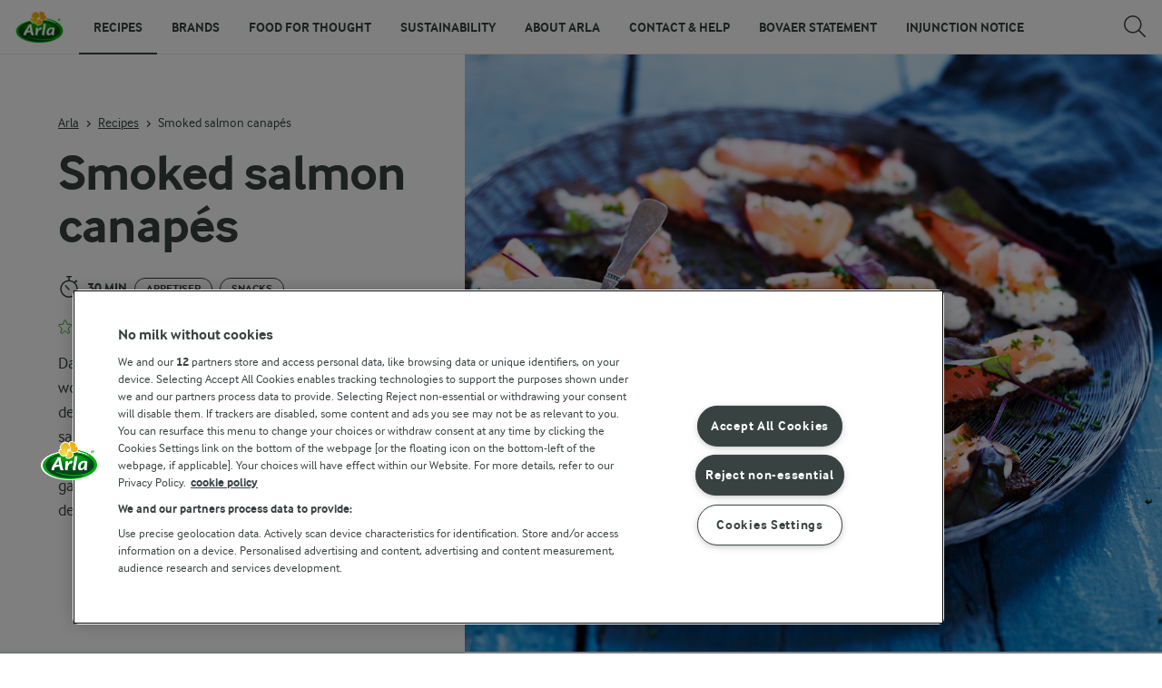

--- FILE ---
content_type: text/html; charset=utf-8
request_url: https://www.arlafoods.co.uk/recipes/smoked-salmon-canapes/
body_size: 135822
content:
<!DOCTYPE html>
<html class="no-js" lang="en-GB" dir="ltr">
<head>
    <script>
      document.documentElement.classList.replace('no-js', 'js');
    </script>
    
<script src="https://cdn.cookielaw.org/scripttemplates/otSDKStub.js" data-document-language="true" data-domain-script="02fea771-5afe-4168-87fb-650cee576a56"></script>
    <script>
    function reOpenCookiePopup() {
         if (window.Optanon && window.Optanon.ToggleInfoDisplay) {
              window.Optanon.ToggleInfoDisplay()
          }
    }

    function OptanonWrapper(e) {
        if (Optanon && !Optanon.IsAlertBoxClosed()) {
            Optanon.OnConsentChanged(function () {
                if (document.activeElement) {
                    document.activeElement.blur();
                }
            });
        }
        if (Optanon.IsAlertBoxClosedAndValid()) {
            window.dataLayer.push({
                'event' : 'oneTrustBannerInteractionState',
                'oneTrustBannerInteraction' : 'TRUE'
            })
            setTimeout(function () {
                var customEvent = new CustomEvent('OneTrustBannerInteractionState', {
                    bubbles: true
                })
                document.body.dispatchEvent(customEvent)
            }, 500)
        } else {
            window.dataLayer.push({
                'event' : 'oneTrustBannerInteractionState',
                'oneTrustBannerInteraction' : 'FALSE'
            })
        }
    }
    </script>
    <script>
        window['gtag_enable_tcf_support'] = true
    </script>

    <script>
gtmData = {"brandName":"Recipes","breadCrumb":["Recipes","Smoked salmon canapés"],"pageID":"45027","pageName":"Recipes","pageTitle":"Smoked Salmon Canapés On Rye Bread  Recipe","primaryCategory":"Recipes","pageType":"FacetOverviewPageType","language":"en-GB","geoRegion":"US","loginStatus":"False","loginUserType":"privat","userId":"","sysEnv":"Responsive","destinationURL":"https://www.arlafoods.co.uk/recipes/smoked-salmon-canapes/","destinationPath":"/recipes/smoked-salmon-canapes/","hostname":"www.arlafoods.co.uk","brandName":"Arla","recipeName":"Smoked salmon canapés","recipeMealOrBaking":"Bread","recipeArlaProducts":"","productName":"","productBrand":"","recipeMealType":"Appetiser, Snacks","recipeMainIngredient":"Creme fraiche, Quark, Lime, Smoked salmon","recipeType":"Uncategorized","recipeID":"7186890415","recipeOccasion":"Party food","recipeWayOfCooking":"Uncategorized","recipeAttribute":"FI26: Leftover Bread Toolkit","recipeCookingTime":30,"editorTag":"primary:;excluded:;content:appetiser,snacks,party-food,bread,creme-fraiche,quark,lime,smoked-salmon;system:;internal:fi26-leftover-bread-toolkit;","pageType":"RecipePageType","pageName":"Recipe","publishDate":"2018-02-06"}; dataLayer = []; dataLayer.push(gtmData); digitalData = dataLayer;
gtmSettings = {"enableEnhancedEcommerce":true,"currency":null};
</script>
<!-- Google Tag Manager -->
<script>(function(w,d,s,l,i){w[l]=w[l]||[];w[l].push({'gtm.start':
new Date().getTime(),event:'gtm.js'});var f=d.getElementsByTagName(s)[0],
j=d.createElement(s),dl=l!='dataLayer'?'&l='+l:'';j.async=true;j.src=
'https://www.googletagmanager.com/gtm.js?id='+i+dl;f.parentNode.insertBefore(j,f);
})(window,document,'script','dataLayer','GTM-KBPZ34');</script>
<!-- End Google Tag Manager -->

    <meta charset="utf-8">
<meta name="viewport" content="width=device-width, initial-scale=1.0">

<title>Smoked Salmon Canap&#xE9;s On Rye Bread  Recipe | Arla UK</title>

    <meta name="description" content="Savour the richness of salmon, balanced by a refreshing, zesty lime cream with this delicious smoked salmon canap&#xE9;s. Serve as an appetiser or snack and even better with stale bread.">
    <meta name="robots" content="all">
    <meta name="google-site-verification" content="a6LCErvW_r4p6OzbwtAxqBJbuDsYpU5REwWhUfMWZXE">
    <link rel="canonical" href="https://www.arlafoods.co.uk/recipes/smoked-salmon-canapes/">
    <link rel="alternate" hreflang="en-GB" href="https://www.arlafoods.co.uk/recipes/smoked-salmon-canapes/">
    <link rel="alternate" hreflang="de" href="https://www.arlafoods.de/rezepte/canapes-mit-raucherlachs/">
    <link rel="alternate" hreflang="nl" href="https://www.arla.nl/recepten/gerookte-zalm-canapes/">

    <meta property="og:title" content="Smoked Salmon Canap&#xE9;s On Rye Bread">
    <meta property="og:type" content="Recipe">
    <meta property="og:url" content="https://www.arlafoods.co.uk/recipes/smoked-salmon-canapes/">
    <meta property="og:site_name">
    <meta property="og:description" content="Savour the richness of salmon, balanced by a refreshing, zesty lime cream with this delicious smoked salmon canap&#xE9;s. Serve as an appetiser or snack and even better with stale bread.">
        <meta property="og:image" content="https://images.arla.com/recordid/CF72A209-DE0E-4EE9-BDF076F6ECF3207E/picture.jpg?width=1200&amp;height=630&amp;mode=crop&amp;format=jpg">
            <meta property="og:image:width" content="1200">
            <meta property="og:image:height" content="630">
        <meta property="og:locale" content="en_gb">
<meta name="msapplication-TileColor" content="#ffffff"/>
<meta name="msapplication-TileImage" content="arla-touch-icon-144x144-precomposed.png"/>
<link rel="apple-touch-icon-precomposed" sizes="144x144" href="/arla-touch-icon-144x144-precomposed.png">
<link rel="apple-touch-icon-precomposed" sizes="114x114" href="/arla-touch-icon-114x114-precomposed.png">
<link rel="apple-touch-icon-precomposed" sizes="72x72" href="/arla-touch-icon-72x72-precomposed.png">
<link rel="apple-touch-icon-precomposed" href="/arla-touch-icon-57x57-precomposed.png">
<link rel="shortcut icon" href="/favicon.png" type="image/png">
<link rel="shortcut icon" href="/favicon.ico" type="image/x-icon">    <script type="application/ld+json">
    [
{"@context":"https://schema.org/","type":"Organization","url":"https://www.arlafoods.co.uk/","logo":"https://www.arlafoods.co.uk/UI/img/arla-logo@2x.02d13ae2.png","@type":"Organization"},{"@context":"https://schema.org/","type":"BreadcrumbList","itemListElement":[{"type":"ListItem","position":1,"name":"Arla","item":"https://www.arlafoods.co.uk/","@type":"ListItem"},{"type":"ListItem","position":2,"name":"Recipes","item":"https://www.arlafoods.co.uk/recipes/","@type":"ListItem"},{"type":"ListItem","position":3,"name":"Smoked salmon canapés","item":null,"@type":"ListItem"}],"@type":"BreadcrumbList"},{"@context":"https://schema.org/","type":"Recipe","name":"Smoked salmon canapés","image":"https://images.arla.com/recordid/CF72A209-DE0E-4EE9-BDF076F6ECF3207E/picture.jpg?width=1300&height=525&mode=crop&format=webp","author":null,"description":"Dazzle friends and family as you serve beautiful little wonders. Our smoked salmon canapés present a delightful combination of lime cream and smoked salmon served on crisp rye bread. Enjoy these bite-sized flavour bombs, perfectly served at finer social gatherings or if you and your friends want a quick, delicious snack. ","totalTime":"PT30M","cookTime":"PT00M","prepTime":"PT00M","recipeYield":"6 servings","recipeCategory":"Appetiser, Snacks","recipeCuisine":null,"keywords":"Smoked salmon canapés","nutrition":null,"recipeIngredient":["6 slices toasted rye bread (about 250 g)","100 g smoked salmon","100 g quark","2 tbsp creme fraiche (38 %)","1 tsp dijon mustard","¼ tsp lime zest (unwaxed), finely grated","1 tbsp lime juice, freshly squeezed","⅛ tsp coarse salt","Finely chopped chives","beets leaves"],"recipeInstructions":[{"type":"HowToSection","name":null,"itemListElement":[{"type":"HowToStep","text":"Cut rye bread lengthwise and cut salmon into 12 pieces of the same length as the bread. ","url":"https://www.arlafoods.co.uk/recipes/smoked-salmon-canapes/#step1-1","@type":"HowToStep"},{"type":"HowToStep","text":"Mix all ingredients for the lime cream and season to taste. ","url":"https://www.arlafoods.co.uk/recipes/smoked-salmon-canapes/#step1-2","@type":"HowToStep"},{"type":"HowToStep","text":"Spread lime cream on each piece of rye bread and top with salmon. ","url":"https://www.arlafoods.co.uk/recipes/smoked-salmon-canapes/#step1-3","@type":"HowToStep"},{"type":"HowToStep","text":"Garnish with chives and beet leaves and serve. ","url":"https://www.arlafoods.co.uk/recipes/smoked-salmon-canapes/#step1-4","@type":"HowToStep"}],"@type":"HowToSection"}],"aggregateRating":null,"video":null,"@type":"Recipe"}    ]
    </script>

    

    
    <link rel="preload" href="/UI/fonts/arlainterface-regular-webfont.e079b236.woff2" as="font" crossorigin="anonymous"/>
    <link rel="preload" href="/UI/fonts/arlainterface-bold-webfont.651e8286.woff2" as="font" crossorigin="anonymous"/>
    <link rel="preconnect" href="https://images.arla.com" crossorigin>
    <link rel="dns-prefetch" href="https://images.arla.com">
    <link href="/UI/css/cvi.e7314875.css" rel="preload" as="style"><link href="/UI/js/cvi-vendors.e005210c.js" rel="preload" as="script"><link href="/UI/js/cvi.a5e199a3.js" rel="preload" as="script"><link href="/UI/js/vue-vendors.b6b2a6c1.js" rel="preload" as="script"><link href="/UI/css/cvi.e7314875.css" rel="stylesheet">
    


<script type="text/plain" class="optanon-category-C0002">
    !function(T,l,y){var S=T.location,k="script",D="instrumentationKey",C="ingestionendpoint",I="disableExceptionTracking",E="ai.device.",b="toLowerCase",w="crossOrigin",N="POST",e="appInsightsSDK",t=y.name||"appInsights";(y.name||T[e])&&(T[e]=t);var n=T[t]||function(d){var g=!1,f=!1,m={initialize:!0,queue:[],sv:"5",version:2,config:d};function v(e,t){var n={},a="Browser";return n[E+"id"]=a[b](),n[E+"type"]=a,n["ai.operation.name"]=S&&S.pathname||"_unknown_",n["ai.internal.sdkVersion"]="javascript:snippet_"+(m.sv||m.version),{time:function(){var e=new Date;function t(e){var t=""+e;return 1===t.length&&(t="0"+t),t}return e.getUTCFullYear()+"-"+t(1+e.getUTCMonth())+"-"+t(e.getUTCDate())+"T"+t(e.getUTCHours())+":"+t(e.getUTCMinutes())+":"+t(e.getUTCSeconds())+"."+((e.getUTCMilliseconds()/1e3).toFixed(3)+"").slice(2,5)+"Z"}(),iKey:e,name:"Microsoft.ApplicationInsights."+e.replace(/-/g,"")+"."+t,sampleRate:100,tags:n,data:{baseData:{ver:2}}}}var h=d.url||y.src;if(h){function a(e){var t,n,a,i,r,o,s,c,u,p,l;g=!0,m.queue=[],f||(f=!0,t=h,s=function(){var e={},t=d.connectionString;if(t)for(var n=t.split(";"),a=0;a<n.length;a++){var i=n[a].split("=");2===i.length&&(e[i[0][b]()]=i[1])}if(!e[C]){var r=e.endpointsuffix,o=r?e.location:null;e[C]="https://"+(o?o+".":"")+"dc."+(r||"services.visualstudio.com")}return e}(),c=s[D]||d[D]||"",u=s[C],p=u?u+"/v2/track":d.endpointUrl,(l=[]).push((n="SDK LOAD Failure: Failed to load Application Insights SDK script (See stack for details)",a=t,i=p,(o=(r=v(c,"Exception")).data).baseType="ExceptionData",o.baseData.exceptions=[{typeName:"SDKLoadFailed",message:n.replace(/\./g,"-"),hasFullStack:!1,stack:n+"\nSnippet failed to load ["+a+"] -- Telemetry is disabled\nHelp Link: https://go.microsoft.com/fwlink/?linkid=2128109\nHost: "+(S&&S.pathname||"_unknown_")+"\nEndpoint: "+i,parsedStack:[]}],r)),l.push(function(e,t,n,a){var i=v(c,"Message"),r=i.data;r.baseType="MessageData";var o=r.baseData;return o.message='AI (Internal): 99 message:"'+("SDK LOAD Failure: Failed to load Application Insights SDK script (See stack for details) ("+n+")").replace(/\"/g,"")+'"',o.properties={endpoint:a},i}(0,0,t,p)),function(e,t){if(JSON){var n=T.fetch;if(n&&!y.useXhr)n(t,{method:N,body:JSON.stringify(e),mode:"cors"});else if(XMLHttpRequest){var a=new XMLHttpRequest;a.open(N,t),a.setRequestHeader("Content-type","application/json"),a.send(JSON.stringify(e))}}}(l,p))}function i(e,t){f||setTimeout(function(){!t&&m.core||a()},500)}var e=function(){var n=l.createElement(k);n.src=h;var e=y[w];return!e&&""!==e||"undefined"==n[w]||(n[w]=e),n.onload=i,n.onerror=a,n.onreadystatechange=function(e,t){"loaded"!==n.readyState&&"complete"!==n.readyState||i(0,t)},n}();y.ld<0?l.getElementsByTagName("head")[0].appendChild(e):setTimeout(function(){l.getElementsByTagName(k)[0].parentNode.appendChild(e)},y.ld||0)}try{m.cookie=l.cookie}catch(p){}function t(e){for(;e.length;)!function(t){m[t]=function(){var e=arguments;g||m.queue.push(function(){m[t].apply(m,e)})}}(e.pop())}var n="track",r="TrackPage",o="TrackEvent";t([n+"Event",n+"PageView",n+"Exception",n+"Trace",n+"DependencyData",n+"Metric",n+"PageViewPerformance","start"+r,"stop"+r,"start"+o,"stop"+o,"addTelemetryInitializer","setAuthenticatedUserContext","clearAuthenticatedUserContext","flush"]),m.SeverityLevel={Verbose:0,Information:1,Warning:2,Error:3,Critical:4};var s=(d.extensionConfig||{}).ApplicationInsightsAnalytics||{};if(!0!==d[I]&&!0!==s[I]){var c="onerror";t(["_"+c]);var u=T[c];T[c]=function(e,t,n,a,i){var r=u&&u(e,t,n,a,i);return!0!==r&&m["_"+c]({message:e,url:t,lineNumber:n,columnNumber:a,error:i}),r},d.autoExceptionInstrumented=!0}return m}(y.cfg);function a(){y.onInit&&y.onInit(n)}(T[t]=n).queue&&0===n.queue.length?(n.queue.push(a),n.trackPageView({})):a()}(window,document,{
src: "https://js.monitor.azure.com/scripts/b/ai.2.min.js", // The SDK URL Source
crossOrigin: "anonymous", 
cfg: { // Application Insights Configuration
    instrumentationKey: 'b7035605-79a3-4c08-9cfe-8a5e367e4938'
}});
</script>

    <script>
        document.documentElement.classList.add('no-touch');
        window.addEventListener('touchstart', function onFirstTouch() {
            document.documentElement.classList.remove('no-touch');
            window.removeEventListener('touchstart', onFirstTouch, false);
        }, false);
    </script>
</head>
<body class="">
<!-- Google Tag Manager (noscript) -->
<noscript><iframe src="https://www.googletagmanager.com/ns.html?id=GTM-KBPZ34"
height="0" width="0" style="display:none;visibility:hidden"></iframe></noscript>
<!-- End Google Tag Manager (noscript) -->

<input id="RequestVerificationToken" type="hidden" value="CfDJ8Lhekeg6x7pDkB8JBy9wntaA27ayCcH9HcB5rlYXZpfLdG8kXvazURGosh3nXadfrDxp_ADxJRwIaqO5a9h-h8Pn12pRKpD-99Rwv9xEa8NnoZm9sCJ-gRsS5H0SzU552XYQ7Kokn9mvgrELPQ34YLc"/>


<div class="c-site-wrapper">
    <main>
        


<div class="c-recipe" data-placement="recipe_page">
    <div class="c-recipe__hero-wrap js-recipe-hero-wrap">
        

<div class="c-recipe__hero c-recipe__hero-vertical">
    <div class="o-content-box c-recipe__details">
        <h1 class="c-recipe__title u-text-break u-mb--xs u-mb--s@mobile">Smoked salmon canap&#xE9;s</h1>
        <div class="u-flex u-flex-wrap u-flex-align-center u-mb--s u-mb--m@mobile u-hidden-print">
                <div class="u-flex u-flex-align-center u-flex-wrap u-mr--a">
                    <div class="u-flex u-flex-align-center u-mt--s u-mt--s@mobile">
                        <div class="u-flex u-flex-align-center u-flex-wrap u-mr--s">
                                <span class="u-flex u-flex-align-center u-mr--xs">
<svg class="c-icon-24 c-icon-stroke-black c-recipe__cooking-icon u-mr--xs">
    <use xlink:href="/UI/img/sprite.ffebd00d.svg#icon-stopwatch"></use>
</svg>
                                    <span class="c-label--m"> 30 min</span>
                                </span>
                                    <span class="c-tag u-mt--xxs u-mb--xxs u-mr--xs">Appetiser</span>
                                    <span class="c-tag u-mt--xxs u-mb--xxs u-mr--xs">Snacks</span>
                        </div>
                    </div>
                </div>
            <div class="u-flex u-flex-align-center u-mt--s u-mt--s@mobile">
                <div class="c-recipe__rating">
                    <div data-vue="RecipeRatingModal" data-model="{&quot;recipeId&quot;:0,&quot;recipeUid&quot;:&quot;rdb:7186890415&quot;,&quot;isAuthenticated&quot;:false,&quot;averageRounded&quot;:0,&quot;count&quot;:0,&quot;changeRatingButtonText&quot;:&quot;Change rating&quot;,&quot;ratingModalTitle&quot;:&quot;Rate this recipe&quot;,&quot;saveRatingButtonText&quot;:&quot;Vote&quot;,&quot;reCaptchaSiteKey&quot;:&quot;6Ld-XPwUAAAAAIudlKwKYfIFmPFY0mLV4U9I6T5M&quot;,&quot;reCaptchaBaseUrl&quot;:&quot;https://www.google.com&quot;,&quot;successMessage&quot;:&quot;Thank you for your rating&quot;,&quot;ratingLabels&quot;:[&quot;Bad&quot;,&quot;Ok&quot;,&quot;Good&quot;,&quot;Great&quot;,&quot;Excellent&quot;],&quot;leaveCommentLinkText&quot;:null,&quot;accessibilityRatingAddButtonLabel&quot;:&quot;Rate recipe&quot;,&quot;commentsAnchor&quot;:null}"></div>
                </div>
            </div>
        </div>
        <div class="c-recipe__image">
    <picture class="c-recipe__image-ratio-holder">
            <source media="(min-width: 1200px)" srcset="https://images.arla.com/recordid/CF72A209-DE0E-4EE9-BDF076F6ECF3207E/picture.jpg?width=1269&amp;height=1050&amp;mode=crop&amp;format=webp">
            <source media="(min-width: 992px)" srcset="https://images.arla.com/recordid/CF72A209-DE0E-4EE9-BDF076F6ECF3207E/picture.jpg?width=800&amp;height=539&amp;mode=crop&amp;format=webp, https://images.arla.com/recordid/CF72A209-DE0E-4EE9-BDF076F6ECF3207E/picture.jpg?width=1600&amp;height=1078&amp;mode=crop&amp;format=webp 2x">
            <source media="(min-width: 768px)" srcset="https://images.arla.com/recordid/CF72A209-DE0E-4EE9-BDF076F6ECF3207E/picture.jpg?width=820&amp;height=717&amp;mode=crop&amp;format=webp, https://images.arla.com/recordid/CF72A209-DE0E-4EE9-BDF076F6ECF3207E/picture.jpg?width=1640&amp;height=1434&amp;mode=crop&amp;format=webp 2x">
        <img src="https://images.arla.com/recordid/CF72A209-DE0E-4EE9-BDF076F6ECF3207E/picture.jpg?width=375&amp;height=469&amp;mode=crop&amp;format=webp" srcset="https://images.arla.com/recordid/CF72A209-DE0E-4EE9-BDF076F6ECF3207E/picture.jpg?width=750&amp;height=938&amp;mode=crop&amp;format=webp 2x" alt="Smoked salmon canap&#xE9;s"
                                          fetchpriority="high"
        >
    </picture>

        </div>
        <p class="c-recipe__description u-m--0 u-mt--s@mobile">Dazzle friends and family as you serve beautiful little wonders. Our smoked salmon canapés present a delightful combination of lime cream and smoked salmon served on crisp rye bread. Enjoy these bite-sized flavour bombs, perfectly served at finer social gatherings or if you and your friends want a quick, delicious snack. </p>

<div class="c-recipe__related-recipes-mobile u-mt--s u-hidden@tablet-desktop u-hidden-print">
    <strong class="u-text-uppercase u-flex-inline u-font-size-medium u-mb--xs">You may also like</strong>
    <div class="c-carousel">
        <div class="c-carousel__container">
            <div class="c-carousel__container--wrapper four-column">
                <div class="c-carousel__wrapper swiper-wrapper">
                        <div class="swiper-slide">

<div class="c-card js-viewport-animation is-not-in-viewport c-card--horizontal">
    <a
        class="u-flex c-card__image-wrap"
        data-track-enhanced-ecommerce
        data-tracking-event="mobileRelatedRecommendation"
        data-tracking-title="Roast potatoes "
        data-js-initialize="vt.EnhancedEcommerce" data-track-enhanced-ecommerce data-tracking="{&quot;cookingTime&quot;:35,&quot;mealType&quot;:&quot;Domain.Models.Partials.Tag,Domain.Models.Partials.Tag&quot;,&quot;ingredientCount&quot;:4,&quot;arlaProductCount&quot;:1,&quot;type&quot;:&quot;Product&quot;,&quot;id&quot;:&quot;rdb:5052505601&quot;,&quot;name&quot;:&quot;Roast potatoes &quot;,&quot;category&quot;:null,&quot;position&quot;:null,&quot;variant&quot;:null,&quot;creative&quot;:null}"
        href="/recipes/roast-potatoes/">

    <picture class="c-card__image u-viewport-animation__picture-opacity-fast">
        <img src="https://images.arla.com/recordid/BBE2A707-D36A-49C7-A6E5CFCD3B694BE6/picture.jpg?width=76&amp;height=76&amp;mode=crop&amp;format=webp" srcset="https://images.arla.com/recordid/BBE2A707-D36A-49C7-A6E5CFCD3B694BE6/picture.jpg?width=152&amp;height=152&amp;mode=crop&amp;format=webp 2x" alt="Roast potatoes "
                              loading="lazy"
                     >
    </picture>
    </a>


    <div class="c-card__content">

        <div class="c-card__cooking-time u-mb--xxs">
                <span class="c-label--s u-text-black u-font-bold"> 35 min</span>
        </div>

        <div class="c-card__actions">
        </div>

        <a
            href="/recipes/roast-potatoes/"
            data-tracking-event="mobileRelatedRecommendation"
            data-tracking-title="Roast potatoes "
            class="c-card__title u-text-break u-mr--s u-text-nounderline u-font-bold u-mb--xxs u-font-size-h6">Roast potatoes </a>

<div class="c-rating-static c-rating--s c-rating--s@mobile u-flex u-flex-align-center">
    <div class="c-rating-static__stars u-mr--xs">
        <div class="c-rating-static__unselected">
            <div class="c-rating-static__selected"
                 style="width:74%"></div>
        </div>
    </div>
    <span class="u-font-size-medium u-mr--xs">(3)</span>
</div>
    </div>
    <span class="c-card__arrow u-hidden-print">
<svg class="c-icon-16 c-icon-stroke-black">
    <use xlink:href="/UI/img/sprite.ffebd00d.svg#icon-arrow-right-1"></use>
</svg>
    </span>
</div>
                        </div>
                        <div class="swiper-slide">

<div class="c-card js-viewport-animation is-not-in-viewport c-card--horizontal">
    <a
        class="u-flex c-card__image-wrap"
        data-track-enhanced-ecommerce
        data-tracking-event="mobileRelatedRecommendation"
        data-tracking-title="Ramen "
        data-js-initialize="vt.EnhancedEcommerce" data-track-enhanced-ecommerce data-tracking="{&quot;cookingTime&quot;:25,&quot;mealType&quot;:&quot;&quot;,&quot;ingredientCount&quot;:11,&quot;arlaProductCount&quot;:1,&quot;type&quot;:&quot;Product&quot;,&quot;id&quot;:&quot;rdb:4998775053&quot;,&quot;name&quot;:&quot;Ramen &quot;,&quot;category&quot;:null,&quot;position&quot;:null,&quot;variant&quot;:null,&quot;creative&quot;:null}"
        href="/recipes/ramen/">

    <picture class="c-card__image u-viewport-animation__picture-opacity-fast">
        <img src="https://images.arla.com/recordid/7D09D3E7-5C52-44A7-8306AFB238679E22/picture.jpg?width=76&amp;height=76&amp;mode=crop&amp;format=webp" srcset="https://images.arla.com/recordid/7D09D3E7-5C52-44A7-8306AFB238679E22/picture.jpg?width=152&amp;height=152&amp;mode=crop&amp;format=webp 2x" alt="Ramen "
                              loading="lazy"
                     >
    </picture>
    </a>


    <div class="c-card__content">

        <div class="c-card__cooking-time u-mb--xxs">
                <span class="c-label--s u-text-black u-font-bold"> 25 min</span>
        </div>

        <div class="c-card__actions">
        </div>

        <a
            href="/recipes/ramen/"
            data-tracking-event="mobileRelatedRecommendation"
            data-tracking-title="Ramen "
            class="c-card__title u-text-break u-mr--s u-text-nounderline u-font-bold u-mb--xxs u-font-size-h6">Ramen </a>

<div class="c-rating-static c-rating--s c-rating--s@mobile u-flex u-flex-align-center">
    <div class="c-rating-static__stars u-mr--xs">
        <div class="c-rating-static__unselected">
            <div class="c-rating-static__selected"
                 style="width:100%"></div>
        </div>
    </div>
    <span class="u-font-size-medium u-mr--xs">(3)</span>
</div>
    </div>
    <span class="c-card__arrow u-hidden-print">
<svg class="c-icon-16 c-icon-stroke-black">
    <use xlink:href="/UI/img/sprite.ffebd00d.svg#icon-arrow-right-1"></use>
</svg>
    </span>
</div>
                        </div>
                        <div class="swiper-slide">

<div class="c-card js-viewport-animation is-not-in-viewport c-card--horizontal">
    <a
        class="u-flex c-card__image-wrap"
        data-track-enhanced-ecommerce
        data-tracking-event="mobileRelatedRecommendation"
        data-tracking-title="Kimchi "
        data-js-initialize="vt.EnhancedEcommerce" data-track-enhanced-ecommerce data-tracking="{&quot;cookingTime&quot;:60,&quot;mealType&quot;:&quot;&quot;,&quot;ingredientCount&quot;:11,&quot;arlaProductCount&quot;:0,&quot;type&quot;:&quot;Product&quot;,&quot;id&quot;:&quot;rdb:5331969723&quot;,&quot;name&quot;:&quot;Kimchi &quot;,&quot;category&quot;:null,&quot;position&quot;:null,&quot;variant&quot;:null,&quot;creative&quot;:null}"
        href="/recipes/kimchi/">

    <picture class="c-card__image u-viewport-animation__picture-opacity-fast">
        <img src="https://images.arla.com/recordid/3F7A10CC-7546-416A-BC151CE99956D7D9/picture.jpg?width=76&amp;height=76&amp;mode=crop&amp;format=webp" srcset="https://images.arla.com/recordid/3F7A10CC-7546-416A-BC151CE99956D7D9/picture.jpg?width=152&amp;height=152&amp;mode=crop&amp;format=webp 2x" alt="Kimchi "
                              loading="lazy"
                     >
    </picture>
    </a>


    <div class="c-card__content">

        <div class="c-card__cooking-time u-mb--xxs">
                <span class="c-label--s u-text-black u-font-bold">1 h</span>
        </div>

        <div class="c-card__actions">
        </div>

        <a
            href="/recipes/kimchi/"
            data-tracking-event="mobileRelatedRecommendation"
            data-tracking-title="Kimchi "
            class="c-card__title u-text-break u-mr--s u-text-nounderline u-font-bold u-mb--xxs u-font-size-h6">Kimchi </a>

<div class="c-rating-static c-rating--s c-rating--s@mobile u-flex u-flex-align-center">
    <div class="c-rating-static__stars u-mr--xs">
        <div class="c-rating-static__unselected">
            <div class="c-rating-static__selected"
                 style="width:100%"></div>
        </div>
    </div>
    <span class="u-font-size-medium u-mr--xs">(2)</span>
</div>
    </div>
    <span class="c-card__arrow u-hidden-print">
<svg class="c-icon-16 c-icon-stroke-black">
    <use xlink:href="/UI/img/sprite.ffebd00d.svg#icon-arrow-right-1"></use>
</svg>
    </span>
</div>
                        </div>
                        <div class="swiper-slide">

<div class="c-card js-viewport-animation is-not-in-viewport c-card--horizontal">
    <a
        class="u-flex c-card__image-wrap"
        data-track-enhanced-ecommerce
        data-tracking-event="mobileRelatedRecommendation"
        data-tracking-title="Waffles"
        data-js-initialize="vt.EnhancedEcommerce" data-track-enhanced-ecommerce data-tracking="{&quot;cookingTime&quot;:0,&quot;mealType&quot;:&quot;&quot;,&quot;ingredientCount&quot;:6,&quot;arlaProductCount&quot;:0,&quot;type&quot;:&quot;Product&quot;,&quot;id&quot;:&quot;rdb:795900379&quot;,&quot;name&quot;:&quot;Waffles&quot;,&quot;category&quot;:null,&quot;position&quot;:null,&quot;variant&quot;:null,&quot;creative&quot;:null}"
        href="/recipes/waffles/">

    <picture class="c-card__image u-viewport-animation__picture-opacity-fast">
        <img src="https://images.arla.com/recordid/01C36506-0727-4A56-8FB9A810F139BFE7/waffles.jpg?width=76&amp;height=76&amp;mode=crop&amp;format=webp" srcset="https://images.arla.com/recordid/01C36506-0727-4A56-8FB9A810F139BFE7/waffles.jpg?width=152&amp;height=152&amp;mode=crop&amp;format=webp 2x" alt="Waffles"
                              loading="lazy"
                     >
    </picture>
    </a>


    <div class="c-card__content">

        <div class="c-card__cooking-time u-mb--xxs u-hidden">
        </div>

        <div class="c-card__actions">
        </div>

        <a
            href="/recipes/waffles/"
            data-tracking-event="mobileRelatedRecommendation"
            data-tracking-title="Waffles"
            class="c-card__title u-text-break u-mr--s u-text-nounderline u-font-bold u-mb--xxs u-font-size-h6">Waffles</a>

<div class="c-rating-static c-rating--s c-rating--s@mobile u-flex u-flex-align-center">
    <div class="c-rating-static__stars u-mr--xs">
        <div class="c-rating-static__unselected">
            <div class="c-rating-static__selected"
                 style="width:100%"></div>
        </div>
    </div>
    <span class="u-font-size-medium u-mr--xs">(5)</span>
</div>
    </div>
    <span class="c-card__arrow u-hidden-print">
<svg class="c-icon-16 c-icon-stroke-black">
    <use xlink:href="/UI/img/sprite.ffebd00d.svg#icon-arrow-right-1"></use>
</svg>
    </span>
</div>
                        </div>
                    <div class="swiper-slide u-flex">
                        <a href="/recipes/collections/" class="c-button c-button--dark u-mt--a u-mb--a" data-tracking-event="recipeActionRelatedRecipeSeeAll" data-tracking-placement="recipes carousel">
                            See more
<svg class="c-icon-16 c-icon-stroke-white u-ml--xs">
    <use xlink:href="/UI/img/sprite.ffebd00d.svg#icon-arrow-right"></use>
</svg>
                        </a>
                    </div>
                </div>
            </div>
            <div class="c-carousel-pagination u-flex u-flex-justify-center u-flex-align-center u-mt--xs"></div>
        </div>
    </div>
</div>
        <div class="u-flex u-flex-direction-column@mobile u-hidden-print">
        </div>
        <div class="u-hidden-print u-mt--s">
            <div data-vue="RecipeActionsWrapper"
                 data-show-price-info="False"
                 data-recipe-name="Smoked salmon canap&#xE9;s"
                 data-model="{&quot;save&quot;:null,&quot;share&quot;:{&quot;name&quot;:&quot;Smoked salmon canap&#xE9;s&quot;,&quot;heading&quot;:&quot;Share the recipe&quot;,&quot;label&quot;:&quot;Share&quot;,&quot;copyLinkText&quot;:&quot;Copy link&quot;,&quot;linkCopiedText&quot;:&quot;Link copied&quot;,&quot;optionalUrl&quot;:null},&quot;print&quot;:{&quot;printItemLabel&quot;:&quot;Print&quot;},&quot;buyButton&quot;:null,&quot;lowPriceInfo&quot;:{&quot;heading&quot;:null,&quot;tooltipTitle&quot;:null,&quot;tooltipText&quot;:null}}">
            </div>
        </div>

        <div class="c-recipe__top-part">
            <div class="u-flex u-flex-align-center u-mb--s u-mb--m@mobile u-hidden-print">


<div role="navigation" aria-label="Breadcrumb path">
    <ul class="c-breadcrumbs u-flex u-flex-wrap u-bare-list u-hidden-print">
            <li class="c-breadcrumbs__item u-flex-inline u-flex-align-center">
                    <a href="/">Arla</a>
            </li>
            <li class="c-breadcrumbs__item u-flex-inline u-flex-align-center">
                    <a href="/recipes/">Recipes</a>
            </li>
            <li class="c-breadcrumbs__item u-flex-inline u-flex-align-center">
                    <span>Smoked salmon canapés</span>
            </li>
    </ul>
</div>

            </div>
            <div class="u-hidden-print">
            </div>
        </div>
    </div>
    <div class="c-recipe__hero-image-placeholder"></div>
</div>


    </div>
    <div class="c-recipe__content">
        

<div class="o-content-box c-recipe__ingredients c-recipe__ingredients--alternative"
     data-scroll-to="Ingredients"
     data-anchor="anchor"
     data-tracking-event-name="subnavIngredients">
    <div class="c-recipe__ingredients-inner">
        <h2 class="u-font-size-h3 c-recipe__ingredients-title">Ingredients</h2>
        <div data-vue="RecipePortionSelector"
             data-uid="rdb:7186890415"
             data-model="{&quot;isScalable&quot;:true,&quot;notScalablePortionText&quot;:null,&quot;portionCount&quot;:6,&quot;options&quot;:[{&quot;text&quot;:&quot;1 serving&quot;,&quot;value&quot;:1},{&quot;text&quot;:&quot;2 servings&quot;,&quot;value&quot;:2},{&quot;text&quot;:&quot;4 servings&quot;,&quot;value&quot;:4},{&quot;text&quot;:&quot;6 servings&quot;,&quot;value&quot;:6},{&quot;text&quot;:&quot;8 servings&quot;,&quot;value&quot;:8}],&quot;portionInfoText&quot;:null,&quot;warningText&quot;:null,&quot;accessibility&quot;:{&quot;increasePortionButtonLabel&quot;:&quot;Increase number of servings&quot;,&quot;decreasePortionButtonLabel&quot;:&quot;Decrease number of servings&quot;}}">
        </div>
        <div data-vue="RecipeIngredientList"
             data-alternative="True"
             data-check-ingredient-button-name="Add checkmark"
             data-model="{&quot;recipeUid&quot;:&quot;rdb:7186890415&quot;,&quot;recipeId&quot;:0,&quot;ingredientGroups&quot;:[{&quot;title&quot;:&quot;&quot;,&quot;ingredients&quot;:[{&quot;uid&quot;:&quot;idb:619f020d-65ba-4ee6-bd7f-252b871173e2&quot;,&quot;formattedName&quot;:&quot;Toasted rye bread (about 250 g)&quot;,&quot;formattedAmount&quot;:&quot;6 slices&quot;,&quot;isArlaProduct&quot;:false},{&quot;uid&quot;:&quot;idb:abd3e4f8-8719-421a-b3a9-496d222472b9&quot;,&quot;formattedName&quot;:&quot;Smoked salmon&quot;,&quot;formattedAmount&quot;:&quot;100 g&quot;,&quot;isArlaProduct&quot;:false}]},{&quot;title&quot;:&quot;Lime cream\u202F &quot;,&quot;ingredients&quot;:[{&quot;uid&quot;:&quot;idb:5fc0e64a-f907-41c3-af81-ac0970a17bbc&quot;,&quot;formattedName&quot;:&quot;Quark&quot;,&quot;formattedAmount&quot;:&quot;100 g&quot;,&quot;isArlaProduct&quot;:false},{&quot;uid&quot;:&quot;idb:d472ec9e-1acc-409f-b0d1-2c6859bc182b&quot;,&quot;formattedName&quot;:&quot;Creme fraiche (38 %)&quot;,&quot;formattedAmount&quot;:&quot;2 tbsp&quot;,&quot;isArlaProduct&quot;:false},{&quot;uid&quot;:&quot;idb:5f96d55e-1496-4bf9-a8f7-56f4c22f644a&quot;,&quot;formattedName&quot;:&quot;Dijon mustard&quot;,&quot;formattedAmount&quot;:&quot;1 tsp&quot;,&quot;isArlaProduct&quot;:false},{&quot;uid&quot;:&quot;idb:b228369b-27c1-4e4f-8f3b-c1a45fb4c016&quot;,&quot;formattedName&quot;:&quot;Lime zest (unwaxed), finely grated&quot;,&quot;formattedAmount&quot;:&quot;&#xBC; tsp&quot;,&quot;isArlaProduct&quot;:false},{&quot;uid&quot;:&quot;idb:ba981325-fe90-4fca-b7dc-92cdf38ca50b&quot;,&quot;formattedName&quot;:&quot;Lime juice, freshly squeezed&quot;,&quot;formattedAmount&quot;:&quot;1 tbsp&quot;,&quot;isArlaProduct&quot;:false},{&quot;uid&quot;:&quot;idb:96b52339-fc99-4905-9ab0-58c1e9371f22&quot;,&quot;formattedName&quot;:&quot;Coarse salt&quot;,&quot;formattedAmount&quot;:&quot;&#x215B; tsp&quot;,&quot;isArlaProduct&quot;:false}]},{&quot;title&quot;:&quot;Garnish &quot;,&quot;ingredients&quot;:[{&quot;uid&quot;:&quot;idb:8777bb63-17ec-4537-a69e-8f1622289212&quot;,&quot;formattedName&quot;:&quot;Finely chopped chives&quot;,&quot;formattedAmount&quot;:&quot;&quot;,&quot;isArlaProduct&quot;:false},{&quot;uid&quot;:&quot;idb:1f499d20-3444-4698-810d-fac408a99d1b&quot;,&quot;formattedName&quot;:&quot;Beets leaves&quot;,&quot;formattedAmount&quot;:&quot;&quot;,&quot;isArlaProduct&quot;:false}]}]}">
                <div class="c-recipe__ingredients-group">
                    <table class="c-recipe__ingredients-table--alternative">
                        <tbody>
                            <tr>
                                <th class="u-width-70 u-font-normal u-width-80">
                                    <div class="u-flex u-flex-align-center">
                                            <span class="u-text-lowercase">
                                                    <span class="u-mr--xxs">6 slices</span>
                                                Toasted rye bread (about 250 g)
                                            </span>
                                    </div>
                                </th>
                                <td class="u-text-align--right">
                                </td>
                            </tr>
                            <tr>
                                <th class="u-width-70 u-font-normal u-width-80">
                                    <div class="u-flex u-flex-align-center">
                                            <span class="u-text-lowercase">
                                                    <span class="u-mr--xxs">100 g</span>
                                                Smoked salmon
                                            </span>
                                    </div>
                                </th>
                                <td class="u-text-align--right">
                                </td>
                            </tr>
                        </tbody>
                    </table>
                </div>
                <div class="c-recipe__ingredients-group">
                        <h3 class="u-font-size-h5">Lime cream&#x202F; </h3>
                    <table class="c-recipe__ingredients-table--alternative">
                        <tbody>
                            <tr>
                                <th class="u-width-70 u-font-normal u-width-80">
                                    <div class="u-flex u-flex-align-center">
                                            <span class="u-text-lowercase">
                                                    <span class="u-mr--xxs">100 g</span>
                                                Quark
                                            </span>
                                    </div>
                                </th>
                                <td class="u-text-align--right">
                                </td>
                            </tr>
                            <tr>
                                <th class="u-width-70 u-font-normal u-width-80">
                                    <div class="u-flex u-flex-align-center">
                                            <span class="u-text-lowercase">
                                                    <span class="u-mr--xxs">2 tbsp</span>
                                                Creme fraiche (38 %)
                                            </span>
                                    </div>
                                </th>
                                <td class="u-text-align--right">
                                </td>
                            </tr>
                            <tr>
                                <th class="u-width-70 u-font-normal u-width-80">
                                    <div class="u-flex u-flex-align-center">
                                            <span class="u-text-lowercase">
                                                    <span class="u-mr--xxs">1 tsp</span>
                                                Dijon mustard
                                            </span>
                                    </div>
                                </th>
                                <td class="u-text-align--right">
                                </td>
                            </tr>
                            <tr>
                                <th class="u-width-70 u-font-normal u-width-80">
                                    <div class="u-flex u-flex-align-center">
                                            <span class="u-text-lowercase">
                                                    <span class="u-mr--xxs">&#xBC; tsp</span>
                                                Lime zest (unwaxed), finely grated
                                            </span>
                                    </div>
                                </th>
                                <td class="u-text-align--right">
                                </td>
                            </tr>
                            <tr>
                                <th class="u-width-70 u-font-normal u-width-80">
                                    <div class="u-flex u-flex-align-center">
                                            <span class="u-text-lowercase">
                                                    <span class="u-mr--xxs">1 tbsp</span>
                                                Lime juice, freshly squeezed
                                            </span>
                                    </div>
                                </th>
                                <td class="u-text-align--right">
                                </td>
                            </tr>
                            <tr>
                                <th class="u-width-70 u-font-normal u-width-80">
                                    <div class="u-flex u-flex-align-center">
                                            <span class="u-text-lowercase">
                                                    <span class="u-mr--xxs">&#x215B; tsp</span>
                                                Coarse salt
                                            </span>
                                    </div>
                                </th>
                                <td class="u-text-align--right">
                                </td>
                            </tr>
                        </tbody>
                    </table>
                </div>
                <div class="c-recipe__ingredients-group">
                        <h3 class="u-font-size-h5">Garnish </h3>
                    <table class="c-recipe__ingredients-table--alternative">
                        <tbody>
                            <tr>
                                <th class="u-width-70 u-font-normal u-width-80">
                                    <div class="u-flex u-flex-align-center">
                                            <span class="u-text-lowercase">
                                                    <span class="u-mr--xxs"></span>
                                                Finely chopped chives
                                            </span>
                                    </div>
                                </th>
                                <td class="u-text-align--right">
                                </td>
                            </tr>
                            <tr>
                                <th class="u-width-70 u-font-normal u-width-80">
                                    <div class="u-flex u-flex-align-center">
                                            <span class="u-text-lowercase">
                                                    <span class="u-mr--xxs"></span>
                                                Beets leaves
                                            </span>
                                    </div>
                                </th>
                                <td class="u-text-align--right">
                                </td>
                            </tr>
                        </tbody>
                    </table>
                </div>
        </div>
    </div>
</div>


        <div class="o-content-box c-recipe__instructions" data-scroll-to="Instructions">
            <div class="c-recipe__instructions-inner u-flex">
                <div class="c-recipe__how-to">
                    

<div class="c-recipe__instructions-steps c-recipe__instructions-steps--alternative">
    <h2 class="u-font-size-h3 u-flex c-recipe__instructions-label u-mb--s">
        Instructions
    </h2>

        <div data-vue="RecipeCookMode"
             data-class="u-mb--s"
             data-model="{&quot;isEnabled&quot;:true,&quot;text&quot;:&quot;Keep screen on&quot;}"></div>
    <div data-recipe-instructions data-tracking-event-name="subnavRecipe">
            <div>
                <ul class="u-bare-list c-recipe__instructions-steps-list c-recipe__instructions-steps-multi">
                        <li class="c-recipe__instructions-step u-cursor-pointer u-text-medium-gray@hover">
                            <span data-vue="RecipeCookingInstructionCheckbox"
                                  data-aria-label="Step completed"
                                  data-alternative="True"
                                  data-section-index="0"
                                  data-item-index="0"
                                  data-id="0"
                                  data-model="{&quot;text&quot;:&quot;Cut rye bread lengthwise and cut salmon into 12 pieces of the same length as the bread. &quot;}"></span>
                            <span>Cut rye bread lengthwise and cut salmon into 12 pieces of the same length as the bread. </span>
                        </li>
                        <li class="c-recipe__instructions-step u-cursor-pointer u-text-medium-gray@hover">
                            <span data-vue="RecipeCookingInstructionCheckbox"
                                  data-aria-label="Step completed"
                                  data-alternative="True"
                                  data-section-index="0"
                                  data-item-index="1"
                                  data-id="1"
                                  data-model="{&quot;text&quot;:&quot;Mix all ingredients for the lime cream and season to taste. &quot;}"></span>
                            <span>Mix all ingredients for the lime cream and season to taste. </span>
                        </li>
                        <li class="c-recipe__instructions-step u-cursor-pointer u-text-medium-gray@hover">
                            <span data-vue="RecipeCookingInstructionCheckbox"
                                  data-aria-label="Step completed"
                                  data-alternative="True"
                                  data-section-index="0"
                                  data-item-index="2"
                                  data-id="2"
                                  data-model="{&quot;text&quot;:&quot;Spread lime cream on each piece of rye bread and top with salmon. &quot;}"></span>
                            <span>Spread lime cream on each piece of rye bread and top with salmon. </span>
                        </li>
                        <li class="c-recipe__instructions-step u-cursor-pointer u-text-medium-gray@hover">
                            <span data-vue="RecipeCookingInstructionCheckbox"
                                  data-aria-label="Step completed"
                                  data-alternative="True"
                                  data-section-index="0"
                                  data-item-index="3"
                                  data-id="3"
                                  data-model="{&quot;text&quot;:&quot;Garnish with chives and beet leaves and serve. &quot;}"></span>
                            <span>Garnish with chives and beet leaves and serve. </span>
                        </li>

                </ul>
            </div>
    </div>
</div>


<div data-class="u-hidden-print"
     data-vue="RecipeRating"
     data-model="{&quot;recipeId&quot;:0,&quot;recipeUid&quot;:&quot;rdb:7186890415&quot;,&quot;isAuthenticated&quot;:false,&quot;averageRounded&quot;:0,&quot;count&quot;:0,&quot;changeRatingButtonText&quot;:&quot;Change rating&quot;,&quot;ratingModalTitle&quot;:&quot;Rate this recipe&quot;,&quot;saveRatingButtonText&quot;:&quot;Vote&quot;,&quot;reCaptchaSiteKey&quot;:&quot;6Ld-XPwUAAAAAIudlKwKYfIFmPFY0mLV4U9I6T5M&quot;,&quot;reCaptchaBaseUrl&quot;:&quot;https://www.google.com&quot;,&quot;successMessage&quot;:&quot;Thank you for your rating&quot;,&quot;ratingLabels&quot;:[&quot;Bad&quot;,&quot;Ok&quot;,&quot;Good&quot;,&quot;Great&quot;,&quot;Excellent&quot;],&quot;leaveCommentLinkText&quot;:null,&quot;accessibilityRatingAddButtonLabel&quot;:&quot;Rate recipe&quot;,&quot;commentsAnchor&quot;:null}">
</div>

<div class="u-mt--m u-hidden-print">
        <h2 class="u-font-size-h4">Recipe tips</h2>
        <p class="u-font-size-h5 u-font-normal u-m--0 u-mb--m">It&#x2019;s often the small details that make the biggest impact in the kitchen, so we&#x2019;re sharing the tips we rely on when cooking and creating recipes</p>
        <div class="c-recipe-open-close-box u-mb--s c-recipe-generic-tip js-open-close ">
            <button class="c-recipe-open-close-box__button c-button--no-styles u-flex u-width-100 u-flex-align-center u-cursor-pointer js-open-close-button" data-tracking="{&quot;event&quot;:&quot;tipClick&quot;,&quot;tipName&quot;:&quot;Tip&quot;}">
<svg class="c-icon-18 c-icon-stroke-black u-ml--xxs u-mr--xs u-hidden-print">
    <use xlink:href="/UI/img/sprite.ffebd00d.svg#icon-idea-bulb"></use>
</svg>
                <span class="u-font-size-medium u-text-uppercase u-font-bold">Tip</span>
                <div class="c-recipe-open-close-box__icon u-ml--a u-mr--xxs"></div>
            </button>
            <div class="c-recipe-open-close-box__container c-rich-text js-open-close-container u-ml--xxs u-hidden-visually-screen"
                 data-placement="RecipeTips">
                <p>Put your leftover bread to proper use instead of throwing it out. Day-old bread is great for canapés because it tends to maintain its texture when toasted – plus it absorbs liquids very well. </p>
            </div>
        </div>
        <div class="c-recipe-open-close-box u-mb--s c-recipe-generic-tip js-open-close ">
            <button class="c-recipe-open-close-box__button c-button--no-styles u-flex u-width-100 u-flex-align-center u-cursor-pointer js-open-close-button" data-tracking="{&quot;event&quot;:&quot;tipClick&quot;,&quot;tipName&quot;:&quot;Tip&quot;}">
<svg class="c-icon-18 c-icon-stroke-black u-ml--xxs u-mr--xs u-hidden-print">
    <use xlink:href="/UI/img/sprite.ffebd00d.svg#icon-idea-bulb"></use>
</svg>
                <span class="u-font-size-medium u-text-uppercase u-font-bold">Tip</span>
                <div class="c-recipe-open-close-box__icon u-ml--a u-mr--xxs"></div>
            </button>
            <div class="c-recipe-open-close-box__container c-rich-text js-open-close-container u-ml--xxs u-hidden-visually-screen"
                 data-placement="RecipeTips">
                <p>Assemble the canapés as close to serving as possible. That way, the toasted bread avoids getting soggy, and all the ingredients will remain fresh and flavourful. </p>
            </div>
        </div>
</div>
                </div>
            </div>
        </div>

    </div>

<div class="c-recipe__related-recipes o-content-box u-hidden-print" data-placement="related_recipes" data-heading="You may also like">
    <h2 class="u-font-size-h3">You may also like</h2>
    <ul class="c-related-recipes u-flex u-flex-wrap u-bare-list">
                    <li>

<div class="c-card js-viewport-animation is-not-in-viewport c-card--vertical">
    <a
        class="u-flex c-card__image-wrap c-card__image-wrap--large"
        data-track-enhanced-ecommerce
        data-tracking-event="recipeActionRelatedRecipeClick"
        data-tracking-title="Roast potatoes "
        data-js-initialize="vt.EnhancedEcommerce" data-track-enhanced-ecommerce data-tracking="{&quot;cookingTime&quot;:35,&quot;mealType&quot;:&quot;Domain.Models.Partials.Tag,Domain.Models.Partials.Tag&quot;,&quot;ingredientCount&quot;:4,&quot;arlaProductCount&quot;:1,&quot;type&quot;:&quot;Product&quot;,&quot;id&quot;:&quot;rdb:5052505601&quot;,&quot;name&quot;:&quot;Roast potatoes &quot;,&quot;category&quot;:null,&quot;position&quot;:null,&quot;variant&quot;:null,&quot;creative&quot;:null}"
        href="/recipes/roast-potatoes/">

    <picture class="c-card__image u-viewport-animation__picture-opacity-fast c-card__image--large">
            <source media="(min-width: 1200px)" srcset="https://images.arla.com/recordid/BBE2A707-D36A-49C7-A6E5CFCD3B694BE6/picture.jpg?width=377&amp;height=472&amp;mode=crop&amp;format=webp">
            <source media="(min-width: 992px)" srcset="https://images.arla.com/recordid/BBE2A707-D36A-49C7-A6E5CFCD3B694BE6/picture.jpg?width=347&amp;height=434&amp;mode=crop&amp;format=webp, https://images.arla.com/recordid/BBE2A707-D36A-49C7-A6E5CFCD3B694BE6/picture.jpg?width=694&amp;height=868&amp;mode=crop&amp;format=webp 2x">
            <source media="(min-width: 768px)" srcset="https://images.arla.com/recordid/BBE2A707-D36A-49C7-A6E5CFCD3B694BE6/picture.jpg?width=278&amp;height=348&amp;mode=crop&amp;format=webp, https://images.arla.com/recordid/BBE2A707-D36A-49C7-A6E5CFCD3B694BE6/picture.jpg?width=556&amp;height=696&amp;mode=crop&amp;format=webp 2x">
        <img src="https://images.arla.com/recordid/BBE2A707-D36A-49C7-A6E5CFCD3B694BE6/picture.jpg?width=212&amp;height=265&amp;mode=crop&amp;format=webp" srcset="https://images.arla.com/recordid/BBE2A707-D36A-49C7-A6E5CFCD3B694BE6/picture.jpg?width=424&amp;height=530&amp;mode=crop&amp;format=webp 2x" alt="Roast potatoes "
                              loading="lazy"
                     >
    </picture>
    </a>


    <div class="c-card__content">

        <div class="c-card__cooking-time u-mb--xxs">
                <span class="c-label--s u-text-black u-font-bold"> 35 min</span>
        </div>

        <div class="c-card__actions">
        </div>

        <a
            href="/recipes/roast-potatoes/"
            data-tracking-event="recipeActionRelatedRecipeClick"
            data-tracking-title="Roast potatoes "
            class="c-card__title u-text-break u-mr--s u-text-nounderline u-font-bold u-mb--xs u-font-size-h4">Roast potatoes </a>

<div class="c-rating-static c-rating--s@mobile u-flex u-flex-align-center">
    <div class="c-rating-static__stars u-mr--xs">
        <div class="c-rating-static__unselected">
            <div class="c-rating-static__selected"
                 style="width:74%"></div>
        </div>
    </div>
    <span class="u-font-size-medium u-mr--xs">(3)</span>
</div>
    </div>
    <span class="c-card__arrow c-card__arrow--large u-hidden-print">
<svg class="c-icon-24 c-icon-stroke-black">
    <use xlink:href="/UI/img/sprite.ffebd00d.svg#icon-arrow-right-1"></use>
</svg>
    </span>
</div>
                    </li>
                    <li>

<div class="c-card js-viewport-animation is-not-in-viewport c-card--vertical">
    <a
        class="u-flex c-card__image-wrap c-card__image-wrap--large"
        data-track-enhanced-ecommerce
        data-tracking-event="recipeActionRelatedRecipeClick"
        data-tracking-title="Ramen "
        data-js-initialize="vt.EnhancedEcommerce" data-track-enhanced-ecommerce data-tracking="{&quot;cookingTime&quot;:25,&quot;mealType&quot;:&quot;&quot;,&quot;ingredientCount&quot;:11,&quot;arlaProductCount&quot;:1,&quot;type&quot;:&quot;Product&quot;,&quot;id&quot;:&quot;rdb:4998775053&quot;,&quot;name&quot;:&quot;Ramen &quot;,&quot;category&quot;:null,&quot;position&quot;:null,&quot;variant&quot;:null,&quot;creative&quot;:null}"
        href="/recipes/ramen/">

    <picture class="c-card__image u-viewport-animation__picture-opacity-fast c-card__image--large">
            <source media="(min-width: 1200px)" srcset="https://images.arla.com/recordid/7D09D3E7-5C52-44A7-8306AFB238679E22/picture.jpg?width=377&amp;height=472&amp;mode=crop&amp;format=webp">
            <source media="(min-width: 992px)" srcset="https://images.arla.com/recordid/7D09D3E7-5C52-44A7-8306AFB238679E22/picture.jpg?width=347&amp;height=434&amp;mode=crop&amp;format=webp, https://images.arla.com/recordid/7D09D3E7-5C52-44A7-8306AFB238679E22/picture.jpg?width=694&amp;height=868&amp;mode=crop&amp;format=webp 2x">
            <source media="(min-width: 768px)" srcset="https://images.arla.com/recordid/7D09D3E7-5C52-44A7-8306AFB238679E22/picture.jpg?width=278&amp;height=348&amp;mode=crop&amp;format=webp, https://images.arla.com/recordid/7D09D3E7-5C52-44A7-8306AFB238679E22/picture.jpg?width=556&amp;height=696&amp;mode=crop&amp;format=webp 2x">
        <img src="https://images.arla.com/recordid/7D09D3E7-5C52-44A7-8306AFB238679E22/picture.jpg?width=212&amp;height=265&amp;mode=crop&amp;format=webp" srcset="https://images.arla.com/recordid/7D09D3E7-5C52-44A7-8306AFB238679E22/picture.jpg?width=424&amp;height=530&amp;mode=crop&amp;format=webp 2x" alt="Ramen "
                              loading="lazy"
                     >
    </picture>
    </a>


    <div class="c-card__content">

        <div class="c-card__cooking-time u-mb--xxs">
                <span class="c-label--s u-text-black u-font-bold"> 25 min</span>
        </div>

        <div class="c-card__actions">
        </div>

        <a
            href="/recipes/ramen/"
            data-tracking-event="recipeActionRelatedRecipeClick"
            data-tracking-title="Ramen "
            class="c-card__title u-text-break u-mr--s u-text-nounderline u-font-bold u-mb--xs u-font-size-h4">Ramen </a>

<div class="c-rating-static c-rating--s@mobile u-flex u-flex-align-center">
    <div class="c-rating-static__stars u-mr--xs">
        <div class="c-rating-static__unselected">
            <div class="c-rating-static__selected"
                 style="width:100%"></div>
        </div>
    </div>
    <span class="u-font-size-medium u-mr--xs">(3)</span>
</div>
    </div>
    <span class="c-card__arrow c-card__arrow--large u-hidden-print">
<svg class="c-icon-24 c-icon-stroke-black">
    <use xlink:href="/UI/img/sprite.ffebd00d.svg#icon-arrow-right-1"></use>
</svg>
    </span>
</div>
                    </li>
                    <li>

<div class="c-card js-viewport-animation is-not-in-viewport c-card--vertical">
    <a
        class="u-flex c-card__image-wrap c-card__image-wrap--large"
        data-track-enhanced-ecommerce
        data-tracking-event="recipeActionRelatedRecipeClick"
        data-tracking-title="Kimchi "
        data-js-initialize="vt.EnhancedEcommerce" data-track-enhanced-ecommerce data-tracking="{&quot;cookingTime&quot;:60,&quot;mealType&quot;:&quot;&quot;,&quot;ingredientCount&quot;:11,&quot;arlaProductCount&quot;:0,&quot;type&quot;:&quot;Product&quot;,&quot;id&quot;:&quot;rdb:5331969723&quot;,&quot;name&quot;:&quot;Kimchi &quot;,&quot;category&quot;:null,&quot;position&quot;:null,&quot;variant&quot;:null,&quot;creative&quot;:null}"
        href="/recipes/kimchi/">

    <picture class="c-card__image u-viewport-animation__picture-opacity-fast c-card__image--large">
            <source media="(min-width: 1200px)" srcset="https://images.arla.com/recordid/3F7A10CC-7546-416A-BC151CE99956D7D9/picture.jpg?width=377&amp;height=472&amp;mode=crop&amp;format=webp">
            <source media="(min-width: 992px)" srcset="https://images.arla.com/recordid/3F7A10CC-7546-416A-BC151CE99956D7D9/picture.jpg?width=347&amp;height=434&amp;mode=crop&amp;format=webp, https://images.arla.com/recordid/3F7A10CC-7546-416A-BC151CE99956D7D9/picture.jpg?width=694&amp;height=868&amp;mode=crop&amp;format=webp 2x">
            <source media="(min-width: 768px)" srcset="https://images.arla.com/recordid/3F7A10CC-7546-416A-BC151CE99956D7D9/picture.jpg?width=278&amp;height=348&amp;mode=crop&amp;format=webp, https://images.arla.com/recordid/3F7A10CC-7546-416A-BC151CE99956D7D9/picture.jpg?width=556&amp;height=696&amp;mode=crop&amp;format=webp 2x">
        <img src="https://images.arla.com/recordid/3F7A10CC-7546-416A-BC151CE99956D7D9/picture.jpg?width=212&amp;height=265&amp;mode=crop&amp;format=webp" srcset="https://images.arla.com/recordid/3F7A10CC-7546-416A-BC151CE99956D7D9/picture.jpg?width=424&amp;height=530&amp;mode=crop&amp;format=webp 2x" alt="Kimchi "
                              loading="lazy"
                     >
    </picture>
    </a>


    <div class="c-card__content">

        <div class="c-card__cooking-time u-mb--xxs">
                <span class="c-label--s u-text-black u-font-bold">1 h</span>
        </div>

        <div class="c-card__actions">
        </div>

        <a
            href="/recipes/kimchi/"
            data-tracking-event="recipeActionRelatedRecipeClick"
            data-tracking-title="Kimchi "
            class="c-card__title u-text-break u-mr--s u-text-nounderline u-font-bold u-mb--xs u-font-size-h4">Kimchi </a>

<div class="c-rating-static c-rating--s@mobile u-flex u-flex-align-center">
    <div class="c-rating-static__stars u-mr--xs">
        <div class="c-rating-static__unselected">
            <div class="c-rating-static__selected"
                 style="width:100%"></div>
        </div>
    </div>
    <span class="u-font-size-medium u-mr--xs">(2)</span>
</div>
    </div>
    <span class="c-card__arrow c-card__arrow--large u-hidden-print">
<svg class="c-icon-24 c-icon-stroke-black">
    <use xlink:href="/UI/img/sprite.ffebd00d.svg#icon-arrow-right-1"></use>
</svg>
    </span>
</div>
                    </li>
                    <li>

<div class="c-card js-viewport-animation is-not-in-viewport c-card--vertical">
    <a
        class="u-flex c-card__image-wrap c-card__image-wrap--large"
        data-track-enhanced-ecommerce
        data-tracking-event="recipeActionRelatedRecipeClick"
        data-tracking-title="Waffles"
        data-js-initialize="vt.EnhancedEcommerce" data-track-enhanced-ecommerce data-tracking="{&quot;cookingTime&quot;:0,&quot;mealType&quot;:&quot;&quot;,&quot;ingredientCount&quot;:6,&quot;arlaProductCount&quot;:0,&quot;type&quot;:&quot;Product&quot;,&quot;id&quot;:&quot;rdb:795900379&quot;,&quot;name&quot;:&quot;Waffles&quot;,&quot;category&quot;:null,&quot;position&quot;:null,&quot;variant&quot;:null,&quot;creative&quot;:null}"
        href="/recipes/waffles/">

    <picture class="c-card__image u-viewport-animation__picture-opacity-fast c-card__image--large">
            <source media="(min-width: 1200px)" srcset="https://images.arla.com/recordid/01C36506-0727-4A56-8FB9A810F139BFE7/waffles.jpg?width=377&amp;height=472&amp;mode=crop&amp;format=webp">
            <source media="(min-width: 992px)" srcset="https://images.arla.com/recordid/01C36506-0727-4A56-8FB9A810F139BFE7/waffles.jpg?width=347&amp;height=434&amp;mode=crop&amp;format=webp, https://images.arla.com/recordid/01C36506-0727-4A56-8FB9A810F139BFE7/waffles.jpg?width=694&amp;height=868&amp;mode=crop&amp;format=webp 2x">
            <source media="(min-width: 768px)" srcset="https://images.arla.com/recordid/01C36506-0727-4A56-8FB9A810F139BFE7/waffles.jpg?width=278&amp;height=348&amp;mode=crop&amp;format=webp, https://images.arla.com/recordid/01C36506-0727-4A56-8FB9A810F139BFE7/waffles.jpg?width=556&amp;height=696&amp;mode=crop&amp;format=webp 2x">
        <img src="https://images.arla.com/recordid/01C36506-0727-4A56-8FB9A810F139BFE7/waffles.jpg?width=212&amp;height=265&amp;mode=crop&amp;format=webp" srcset="https://images.arla.com/recordid/01C36506-0727-4A56-8FB9A810F139BFE7/waffles.jpg?width=424&amp;height=530&amp;mode=crop&amp;format=webp 2x" alt="Waffles"
                              loading="lazy"
                     >
    </picture>
    </a>


    <div class="c-card__content">

        <div class="c-card__cooking-time u-mb--xxs">
        </div>

        <div class="c-card__actions">
        </div>

        <a
            href="/recipes/waffles/"
            data-tracking-event="recipeActionRelatedRecipeClick"
            data-tracking-title="Waffles"
            class="c-card__title u-text-break u-mr--s u-text-nounderline u-font-bold u-mb--xs u-font-size-h4">Waffles</a>

<div class="c-rating-static c-rating--s@mobile u-flex u-flex-align-center">
    <div class="c-rating-static__stars u-mr--xs">
        <div class="c-rating-static__unselected">
            <div class="c-rating-static__selected"
                 style="width:100%"></div>
        </div>
    </div>
    <span class="u-font-size-medium u-mr--xs">(5)</span>
</div>
    </div>
    <span class="c-card__arrow c-card__arrow--large u-hidden-print">
<svg class="c-icon-24 c-icon-stroke-black">
    <use xlink:href="/UI/img/sprite.ffebd00d.svg#icon-arrow-right-1"></use>
</svg>
    </span>
</div>
                    </li>
    </ul>
        <div class="u-flex u-flex-justify-center u-mt--s">
            <a href="/recipes/collections/" class="c-button c-button--dark" data-tracking-event="recipeActionRelatedRecipeSeeAll">
                See more
<svg class="c-icon-16 c-icon-stroke-white u-ml--xs">
    <use xlink:href="/UI/img/sprite.ffebd00d.svg#icon-arrow-right"></use>
</svg>
            </a>
        </div>
</div>
        <div class="o-content-box u-hidden-print">
            <div class="u-ml--a u-mr--a u-width-720 u-rich-text u-font-size-xlarge" data-placement="RecipeLongFormContent">
                <h2 id="try-our-delectable-smoked-salmon-canapes-on-rye-bread">Try our delectable smoked salmon canapés on rye bread</h2>
<p>If you want a luxurious treat, try our delectable smoked salmon canapés on rye bread. Silky-smooth smoked salmon is placed on top of a refreshing and creamy layer of lime cream. The toasted rye bread makes up the foundation, allowing every bite to be full of crunchy delights.</p>
<p>The golden-brown toasted rye bread is coated with cloud-like white lime cream and topped with vibrant pink salmon. With just how appealing smoked salmon canapés look, your guests will surely return for seconds.</p>
<h2 id="savour-the-richness-ofsalmon">Savour the richness of salmon</h2>
<p>Smoked salmon is undoubtedly the main attraction of the treat because of its attractive colour and great flavour. It imparts a rich and luxurious flavour, and the silky texture provides an indulgent and comforting mouthfeel. The subtle umami notes from the fish add to the depth and richness of the dish. Chopped chives and beet leaves contribute an extra flourish.</p>
<h2 id="balanced-by-a-refreshing-zesty-lime-cream">Balanced by a refreshing, zesty lime cream</h2>
<p>To help balance the flavours from the rye bread and smoked salmon, the salmon canapés also contain a refreshing, zesty lime cream. It is made with thick, tangy quark, bitter lime zest, and freshly squeezed lime juice, injecting the cream with a bright and vibrant flavour that cuts through the rich salmon. While the lime cream provides impeccable flavour, it also adds a creamy texture that coats and binds together the canapés.</p>
<h2 id="serve-as-an-appetiser-or-snack">Serve as an appetiser or snack</h2>
<p>Canapés are small treats you can eat in one or a few bites. Serve the smoked salmon canapés as an appetiser at your dinner party or enjoy them casually at home. They are also popular at receptions and other events where you want to serve delicious, easy finger foods. Either way, these delights are the perfect choice.</p>
<p>Are you looking for other appetisers or snack options? Try our easy-to-make avocado mousse with rye bread croutons or our <a href="https://www.arlafoods.co.uk/recipes/mushroom-bruschetta/">delicious mushroom bruschetta</a>. If you need a bigger serving, go for the <a href="https://www.arlafoods.co.uk/recipes/lentil-salad-with-croutons/">lentil salad with croutons</a> or the <a href="https://www.arlafoods.co.uk/recipes/grilled-corn-salad-with-paneer/">grilled corn salad with paneer</a>.</p>
<h2 id="experiment-with-the-ingredients">Experiment with the ingredients</h2>
<p>You can easily vary this recipe if you want to try something different.</p>
<p>For example, try using cream cheese instead of quark. While quark is an excellent choice for a thick and creamy consistency, cream cheese offers a consistency more akin to softened butter with a tangy flavour profile and a subtle sweet touch.</p>
<p>Go for ripe and thin avocado slices or guacamole if you want to add a layer of luxury to the smoked salmon canapés. Salmon and avocado are a match made in heaven with their deep, rich flavour and smooth textures.</p>
<p>For a bolder choice, we suggest you add capers. They are a classic companion to smoked salmon, and here, they will add a tangy, briny burst of flavour as well as a pleasant texture.</p>

            </div>
        </div>
    <div class="u-hidden-print">
</div>
        <div data-vue="FacetRecipeSearch" data-model="{&quot;placeholderText&quot;:&quot;Search for more recipes&quot;,&quot;tagsTitle&quot;:&quot;Suggested categories&quot;,&quot;facetTitle&quot;:&quot;Recipe collections&quot;,&quot;recentSearchTitle&quot;:&quot;Recent search&quot;,&quot;facetOverviewBaseUrl&quot;:&quot;/recipes/&quot;,&quot;facetVirtualRootSlug&quot;:&quot;collections&quot;,&quot;accessibility&quot;:{&quot;searchButtonLabel&quot;:&quot;Search&quot;,&quot;searchBarInputLabel&quot;:&quot;Search for category&quot;,&quot;emptyStateLabel&quot;:&quot;Input search terms to search&quot;,&quot;suggestionListLabel&quot;:null}}"></div>
    <div class="c-recipe__qr-code js-recipe-qr-code u-font-size-xsmall u-hidden-screen">
        <img class="c-recipe__qr-code-img" src="/recipes/smoked-salmon-canapes/qrcode.png" alt="https://www.arlafoods.co.uk/recipes/smoked-salmon-canapes/">
    </div>
    <div data-vue="RecipeStickyBar"
         data-class="u-hidden-print"
         data-card="{&quot;type&quot;:&quot;recipe&quot;,&quot;uid&quot;:&quot;rdb:7186890415&quot;,&quot;title&quot;:&quot;Smoked salmon canap&#xE9;s&quot;,&quot;url&quot;:&quot;/recipes/smoked-salmon-canapes/&quot;,&quot;imageResizer&quot;:{&quot;name&quot;:&quot;ImageResizingNet&quot;},&quot;picture&quot;:{&quot;url&quot;:&quot;https://images.arla.com/recordid/CF72A209-DE0E-4EE9-BDF076F6ECF3207E/picture.jpg&quot;,&quot;alt&quot;:&quot;Smoked salmon canap&#xE9;s&quot;,&quot;width&quot;:2000,&quot;height&quot;:1499,&quot;focusPointX&quot;:null,&quot;focusPointY&quot;:null},&quot;totalCookingTimeText&quot;:&quot; 30 min&quot;,&quot;ratingAverageRounded&quot;:0,&quot;ratingCount&quot;:0,&quot;buyButton&quot;:null,&quot;actionSave&quot;:null,&quot;enableActionSave&quot;:false,&quot;trackingData&quot;:{&quot;cookingTime&quot;:30,&quot;mealType&quot;:&quot;Domain.Models.Partials.Tag,Domain.Models.Partials.Tag&quot;,&quot;ingredientCount&quot;:10,&quot;arlaProductCount&quot;:0,&quot;type&quot;:&quot;Product&quot;,&quot;id&quot;:&quot;rdb:7186890415&quot;,&quot;name&quot;:&quot;Smoked salmon canap&#xE9;s&quot;,&quot;category&quot;:null,&quot;position&quot;:null,&quot;variant&quot;:null,&quot;creative&quot;:null},&quot;showAsNew&quot;:false,&quot;showAsNewLabel&quot;:&quot;New recipe&quot;,&quot;showLowPriceLabel&quot;:false,&quot;lowPriceLabel&quot;:null}"
         data-action-bar="{&quot;save&quot;:null,&quot;share&quot;:{&quot;name&quot;:&quot;Smoked salmon canap&#xE9;s&quot;,&quot;heading&quot;:&quot;Share the recipe&quot;,&quot;label&quot;:&quot;Share&quot;,&quot;copyLinkText&quot;:&quot;Copy link&quot;,&quot;linkCopiedText&quot;:&quot;Link copied&quot;,&quot;optionalUrl&quot;:null},&quot;print&quot;:{&quot;printItemLabel&quot;:&quot;Print&quot;},&quot;buyButton&quot;:null,&quot;lowPriceInfo&quot;:{&quot;heading&quot;:null,&quot;tooltipTitle&quot;:null,&quot;tooltipText&quot;:null}}"></div>

    <div data-vue="RecipeMobileSubMenu"
         data-class="u-hidden-print"
         data-model="{&quot;save&quot;:null,&quot;share&quot;:{&quot;name&quot;:&quot;Smoked salmon canap&#xE9;s&quot;,&quot;heading&quot;:&quot;Share the recipe&quot;,&quot;label&quot;:&quot;Share&quot;,&quot;copyLinkText&quot;:&quot;Copy link&quot;,&quot;linkCopiedText&quot;:&quot;Link copied&quot;,&quot;optionalUrl&quot;:null},&quot;print&quot;:{&quot;printItemLabel&quot;:&quot;Print&quot;},&quot;buyButton&quot;:null,&quot;lowPriceInfo&quot;:{&quot;heading&quot;:null,&quot;tooltipTitle&quot;:null,&quot;tooltipText&quot;:null}}">
    </div>
    <div class="u-hidden-screen c-recipe__print-logo">
            <img width="55" height="36" src="/UI/img/arla-logo.a7388293.svg" alt="Arla">
    </div>
</div>
<script>
    window.notificationPreview = {"picture":{"url":"https://images.arla.com/recordid/CF72A209-DE0E-4EE9-BDF076F6ECF3207E/picture.jpg","alt":"Smoked salmon canapés","width":2000,"height":1499,"focusPointX":null,"focusPointY":null},"totalCookingTime":" 30 min","resizer":{"name":"ImageResizingNet"}};
</script>


    </main>

<header class="c-header u-flex u-hidden-print">
    <a class="c-header__logo u-ml--s" href="/">
        <img width="55" height="36" src="/4993f6/globalassets/arla-logo.png" alt="Arla">
    </a>
<nav class="c-main-menu u-hidden-print" data-vue="WebCoreMainMenu" data-model="{&quot;newLinkLabelText&quot;:&quot;New&quot;,&quot;accessibility&quot;:{&quot;openButtonLabel&quot;:&quot;Open menu&quot;,&quot;closeButtonLabel&quot;:&quot;Close menu&quot;,&quot;navigationLabel&quot;:&quot;Main menu&quot;},&quot;sections&quot;:[{&quot;title&quot;:&quot;Recipes&quot;,&quot;url&quot;:&quot;/recipes/&quot;,&quot;isActive&quot;:true,&quot;enableServerSideRendering&quot;:true,&quot;subsections&quot;:[{&quot;title&quot;:&quot;View all recipes&quot;,&quot;titleUrl&quot;:&quot;/recipes/&quot;,&quot;items&quot;:[{&quot;link&quot;:{&quot;href&quot;:&quot;/recipes/themes/snack-ideas/&quot;,&quot;text&quot;:&quot;Snack Ideas&quot;,&quot;isActive&quot;:false,&quot;attributes&quot;:{}},&quot;hasUnderline&quot;:false,&quot;isNew&quot;:false},{&quot;link&quot;:{&quot;href&quot;:&quot;/recipes/themes/air-fryer/&quot;,&quot;text&quot;:&quot;Air Fryer Recipes&quot;,&quot;isActive&quot;:false,&quot;attributes&quot;:{}},&quot;hasUnderline&quot;:false,&quot;isNew&quot;:false},{&quot;link&quot;:{&quot;href&quot;:&quot;/recipes/themes/halloween-food-ideas/&quot;,&quot;text&quot;:&quot;Halloween Food Ideas&quot;,&quot;isActive&quot;:false,&quot;attributes&quot;:{}},&quot;hasUnderline&quot;:false,&quot;isNew&quot;:false},{&quot;link&quot;:{&quot;href&quot;:&quot;/recipes/themes/pumpkin-season/&quot;,&quot;text&quot;:&quot;Pumpkin Season&quot;,&quot;isActive&quot;:false,&quot;attributes&quot;:{}},&quot;hasUnderline&quot;:false,&quot;isNew&quot;:false},{&quot;link&quot;:{&quot;href&quot;:&quot;/recipes/themes/easy-desserts/&quot;,&quot;text&quot;:&quot;Easy Desserts&quot;,&quot;isActive&quot;:false,&quot;attributes&quot;:{}},&quot;hasUnderline&quot;:false,&quot;isNew&quot;:false},{&quot;link&quot;:{&quot;href&quot;:&quot;/recipes/themes/easy-and-quick-recipes-for-every-meal/&quot;,&quot;text&quot;:&quot;Easy And Quick Recipes For Every Meal&quot;,&quot;isActive&quot;:false,&quot;attributes&quot;:{}},&quot;hasUnderline&quot;:false,&quot;isNew&quot;:false},{&quot;link&quot;:{&quot;href&quot;:&quot;/recipes/themes/summer-party-food/&quot;,&quot;text&quot;:&quot;Summer Party Food&quot;,&quot;isActive&quot;:false,&quot;attributes&quot;:{}},&quot;hasUnderline&quot;:false,&quot;isNew&quot;:false},{&quot;link&quot;:{&quot;href&quot;:&quot;/recipes/themes/protein-breakfast-ideas-our-best-recipes/&quot;,&quot;text&quot;:&quot;Protein Breakfast Ideas: Our Best Recipes&quot;,&quot;isActive&quot;:false,&quot;attributes&quot;:{}},&quot;hasUnderline&quot;:false,&quot;isNew&quot;:false},{&quot;link&quot;:{&quot;href&quot;:&quot;/recipes/themes/protein-snack/&quot;,&quot;text&quot;:&quot;Protein Snacks: Our Best Ideas&quot;,&quot;isActive&quot;:false,&quot;attributes&quot;:{}},&quot;hasUnderline&quot;:false,&quot;isNew&quot;:false},{&quot;link&quot;:{&quot;href&quot;:&quot;/recipes/themes/all-about-asparagus/&quot;,&quot;text&quot;:&quot;All About Asparagus&quot;,&quot;isActive&quot;:false,&quot;attributes&quot;:{}},&quot;hasUnderline&quot;:false,&quot;isNew&quot;:false},{&quot;link&quot;:{&quot;href&quot;:&quot;/recipes/themes/easy-smoothie-recipes/&quot;,&quot;text&quot;:&quot;Easy Smoothie Recipes&quot;,&quot;isActive&quot;:false,&quot;attributes&quot;:{}},&quot;hasUnderline&quot;:false,&quot;isNew&quot;:false},{&quot;link&quot;:{&quot;href&quot;:&quot;/recipes/themes/skyr-breakfast/&quot;,&quot;text&quot;:&quot;Skyr Breakfast Bowls&quot;,&quot;isActive&quot;:false,&quot;attributes&quot;:{}},&quot;hasUnderline&quot;:false,&quot;isNew&quot;:false},{&quot;link&quot;:{&quot;href&quot;:&quot;/recipes/themes/the-world-of-pasta/&quot;,&quot;text&quot;:&quot;The World Of Pasta&quot;,&quot;isActive&quot;:false,&quot;attributes&quot;:{}},&quot;hasUnderline&quot;:false,&quot;isNew&quot;:false},{&quot;link&quot;:{&quot;href&quot;:&quot;/recipes/themes/lactose-free-recipes/&quot;,&quot;text&quot;:&quot;Lactose-Free Recipes&quot;,&quot;isActive&quot;:false,&quot;attributes&quot;:{}},&quot;hasUnderline&quot;:false,&quot;isNew&quot;:false},{&quot;link&quot;:{&quot;href&quot;:&quot;/recipes/themes/what-to-do-with-stale-bread/&quot;,&quot;text&quot;:&quot;Leftover Bread Recipes&quot;,&quot;isActive&quot;:false,&quot;attributes&quot;:{}},&quot;hasUnderline&quot;:false,&quot;isNew&quot;:false},{&quot;link&quot;:{&quot;href&quot;:&quot;/recipes/themes/leftover-vegetables/&quot;,&quot;text&quot;:&quot;Leftover Vegetable Recipes&quot;,&quot;isActive&quot;:false,&quot;attributes&quot;:{}},&quot;hasUnderline&quot;:false,&quot;isNew&quot;:false},{&quot;link&quot;:{&quot;href&quot;:&quot;/recipes/themes/soup-recipes/&quot;,&quot;text&quot;:&quot;Soup Recipes&quot;,&quot;isActive&quot;:false,&quot;attributes&quot;:{}},&quot;hasUnderline&quot;:false,&quot;isNew&quot;:false}]},{&quot;title&quot;:&quot;Meal type&quot;,&quot;titleUrl&quot;:null,&quot;items&quot;:[{&quot;link&quot;:{&quot;href&quot;:&quot;/recipes/collections/healthy-meals/&quot;,&quot;text&quot;:&quot;Healthy Recipes&quot;,&quot;isActive&quot;:false,&quot;attributes&quot;:{}},&quot;hasUnderline&quot;:false,&quot;isNew&quot;:false},{&quot;link&quot;:{&quot;href&quot;:&quot;/recipes/collections/easy-recipes/&quot;,&quot;text&quot;:&quot;Easy Recipes&quot;,&quot;isActive&quot;:false,&quot;attributes&quot;:{}},&quot;hasUnderline&quot;:false,&quot;isNew&quot;:false},{&quot;link&quot;:{&quot;href&quot;:&quot;/recipes/collections/breakfast-ideas/&quot;,&quot;text&quot;:&quot;Breakfast Recipes&quot;,&quot;isActive&quot;:false,&quot;attributes&quot;:{}},&quot;hasUnderline&quot;:false,&quot;isNew&quot;:false},{&quot;link&quot;:{&quot;href&quot;:&quot;/recipes/collections/dinner-recipes/&quot;,&quot;text&quot;:&quot;Dinner Recipes&quot;,&quot;isActive&quot;:false,&quot;attributes&quot;:{}},&quot;hasUnderline&quot;:false,&quot;isNew&quot;:false},{&quot;link&quot;:{&quot;href&quot;:&quot;/recipes/collections/main-course-recipes/&quot;,&quot;text&quot;:&quot;Main Course Recipes&quot;,&quot;isActive&quot;:false,&quot;attributes&quot;:{}},&quot;hasUnderline&quot;:false,&quot;isNew&quot;:false},{&quot;link&quot;:{&quot;href&quot;:&quot;/recipes/collections/dessert-recipes/&quot;,&quot;text&quot;:&quot;Dessert Recipes&quot;,&quot;isActive&quot;:false,&quot;attributes&quot;:{}},&quot;hasUnderline&quot;:false,&quot;isNew&quot;:false},{&quot;link&quot;:{&quot;href&quot;:&quot;/recipes/collections/snacks/&quot;,&quot;text&quot;:&quot;Snack Recipes&quot;,&quot;isActive&quot;:false,&quot;attributes&quot;:{}},&quot;hasUnderline&quot;:false,&quot;isNew&quot;:false},{&quot;link&quot;:{&quot;href&quot;:&quot;/recipes/collections/drink-recipes/&quot;,&quot;text&quot;:&quot;Drink Recipes&quot;,&quot;isActive&quot;:false,&quot;attributes&quot;:{}},&quot;hasUnderline&quot;:false,&quot;isNew&quot;:false},{&quot;link&quot;:{&quot;href&quot;:&quot;/recipes/collections/cake-recipes/&quot;,&quot;text&quot;:&quot;Cake Recipes&quot;,&quot;isActive&quot;:false,&quot;attributes&quot;:{}},&quot;hasUnderline&quot;:false,&quot;isNew&quot;:false},{&quot;link&quot;:{&quot;href&quot;:&quot;/recipes/collections/vegetarian-recipes/&quot;,&quot;text&quot;:&quot;Vegetarian Recipes&quot;,&quot;isActive&quot;:false,&quot;attributes&quot;:{}},&quot;hasUnderline&quot;:false,&quot;isNew&quot;:false},{&quot;link&quot;:{&quot;href&quot;:&quot;/recipes/collections/asian-chicken-recipes/&quot;,&quot;text&quot;:&quot;Asian Chicken Recipes&quot;,&quot;isActive&quot;:false,&quot;attributes&quot;:{}},&quot;hasUnderline&quot;:false,&quot;isNew&quot;:false},{&quot;link&quot;:{&quot;href&quot;:&quot;/recipes/collections/asian-food-recipes/&quot;,&quot;text&quot;:&quot;Asian Food Recipes&quot;,&quot;isActive&quot;:false,&quot;attributes&quot;:{}},&quot;hasUnderline&quot;:false,&quot;isNew&quot;:false}]},{&quot;title&quot;:&quot;Occasion &quot;,&quot;titleUrl&quot;:null,&quot;items&quot;:[{&quot;link&quot;:{&quot;href&quot;:&quot;/recipes/themes/ramadan-dishes/&quot;,&quot;text&quot;:&quot;Ramadan Dishes&quot;,&quot;isActive&quot;:false,&quot;attributes&quot;:{}},&quot;hasUnderline&quot;:false,&quot;isNew&quot;:false},{&quot;link&quot;:{&quot;href&quot;:&quot;/recipes/themes/easter/&quot;,&quot;text&quot;:&quot;Easter Baking&quot;,&quot;isActive&quot;:false,&quot;attributes&quot;:{}},&quot;hasUnderline&quot;:false,&quot;isNew&quot;:false}]}]},{&quot;title&quot;:&quot;Brands&quot;,&quot;url&quot;:&quot;/brands/&quot;,&quot;isActive&quot;:false,&quot;enableServerSideRendering&quot;:true,&quot;subsections&quot;:[{&quot;title&quot;:null,&quot;titleUrl&quot;:null,&quot;items&quot;:[{&quot;link&quot;:{&quot;href&quot;:&quot;/brands/&quot;,&quot;text&quot;:&quot;View all&quot;,&quot;isActive&quot;:false,&quot;attributes&quot;:{}},&quot;hasUnderline&quot;:false,&quot;isNew&quot;:false},{&quot;link&quot;:{&quot;href&quot;:&quot;/brands/protein/&quot;,&quot;text&quot;:&quot;Arla Protein&quot;,&quot;isActive&quot;:false,&quot;attributes&quot;:{}},&quot;hasUnderline&quot;:false,&quot;isNew&quot;:false},{&quot;link&quot;:{&quot;href&quot;:&quot;/brands/arla-cravendale/&quot;,&quot;text&quot;:&quot;Arla Cravendale&quot;,&quot;isActive&quot;:false,&quot;attributes&quot;:{}},&quot;hasUnderline&quot;:false,&quot;isNew&quot;:false},{&quot;link&quot;:{&quot;href&quot;:&quot;/brands/arla-skyr/&quot;,&quot;text&quot;:&quot;Arla Skyr&quot;,&quot;isActive&quot;:false,&quot;attributes&quot;:{}},&quot;hasUnderline&quot;:false,&quot;isNew&quot;:false},{&quot;link&quot;:{&quot;href&quot;:&quot;/brands/arla-cultura/&quot;,&quot;text&quot;:&quot;Arla Cultura&quot;,&quot;isActive&quot;:false,&quot;attributes&quot;:{}},&quot;hasUnderline&quot;:false,&quot;isNew&quot;:false}]},{&quot;title&quot;:null,&quot;titleUrl&quot;:null,&quot;items&quot;:[{&quot;link&quot;:{&quot;href&quot;:&quot;/brands/lactofree/&quot;,&quot;text&quot;:&quot;Arla Lactofree&quot;,&quot;isActive&quot;:false,&quot;attributes&quot;:{}},&quot;hasUnderline&quot;:false,&quot;isNew&quot;:false},{&quot;link&quot;:{&quot;href&quot;:&quot;/brands/arla-bob/&quot;,&quot;text&quot;:&quot;Arla B.O.B.&quot;,&quot;isActive&quot;:false,&quot;attributes&quot;:{}},&quot;hasUnderline&quot;:false,&quot;isNew&quot;:false},{&quot;link&quot;:{&quot;href&quot;:&quot;/brands/apetina/&quot;,&quot;text&quot;:&quot;Arla Apetina&quot;,&quot;isActive&quot;:false,&quot;attributes&quot;:{}},&quot;hasUnderline&quot;:false,&quot;isNew&quot;:false},{&quot;link&quot;:{&quot;href&quot;:&quot;/brands/arlabigmilk/&quot;,&quot;text&quot;:&quot;Arla BIG Milk&quot;,&quot;isActive&quot;:false,&quot;attributes&quot;:{}},&quot;hasUnderline&quot;:false,&quot;isNew&quot;:false}]},{&quot;title&quot;:null,&quot;titleUrl&quot;:null,&quot;items&quot;:[{&quot;link&quot;:{&quot;href&quot;:&quot;/brands/arla-farmers-milk/&quot;,&quot;text&quot;:&quot;Arla Farmers Milk&quot;,&quot;isActive&quot;:false,&quot;attributes&quot;:{}},&quot;hasUnderline&quot;:false,&quot;isNew&quot;:false},{&quot;link&quot;:{&quot;href&quot;:&quot;/brands/arla/&quot;,&quot;text&quot;:&quot;Arla Cottage Cheese&quot;,&quot;isActive&quot;:false,&quot;attributes&quot;:{&quot;title&quot;:&quot;Arla Cottage Cheese&quot;}},&quot;hasUnderline&quot;:false,&quot;isNew&quot;:false}]}]},{&quot;title&quot;:&quot;Food for thought&quot;,&quot;url&quot;:&quot;/food-for-thought/&quot;,&quot;isActive&quot;:false,&quot;enableServerSideRendering&quot;:true,&quot;subsections&quot;:[]},{&quot;title&quot;:&quot;Sustainability&quot;,&quot;url&quot;:&quot;/sustainability/&quot;,&quot;isActive&quot;:false,&quot;enableServerSideRendering&quot;:true,&quot;subsections&quot;:[{&quot;title&quot;:null,&quot;titleUrl&quot;:null,&quot;items&quot;:[{&quot;link&quot;:{&quot;href&quot;:&quot;/sustainability/&quot;,&quot;text&quot;:&quot;Sustainability&quot;,&quot;isActive&quot;:false,&quot;attributes&quot;:{}},&quot;hasUnderline&quot;:false,&quot;isNew&quot;:false},{&quot;link&quot;:{&quot;href&quot;:&quot;/sustainability/food/&quot;,&quot;text&quot;:&quot;The Food&quot;,&quot;isActive&quot;:false,&quot;attributes&quot;:{}},&quot;hasUnderline&quot;:false,&quot;isNew&quot;:false},{&quot;link&quot;:{&quot;href&quot;:&quot;/sustainability/packaging/&quot;,&quot;text&quot;:&quot;The Packaging&quot;,&quot;isActive&quot;:false,&quot;attributes&quot;:{}},&quot;hasUnderline&quot;:false,&quot;isNew&quot;:false},{&quot;link&quot;:{&quot;href&quot;:&quot;/sustainability/transport/&quot;,&quot;text&quot;:&quot;The Transport&quot;,&quot;isActive&quot;:false,&quot;attributes&quot;:{}},&quot;hasUnderline&quot;:false,&quot;isNew&quot;:false},{&quot;link&quot;:{&quot;href&quot;:&quot;/sustainability/dairies/&quot;,&quot;text&quot;:&quot;The Dairies&quot;,&quot;isActive&quot;:false,&quot;attributes&quot;:{}},&quot;hasUnderline&quot;:false,&quot;isNew&quot;:false},{&quot;link&quot;:{&quot;href&quot;:&quot;/sustainability/farm/&quot;,&quot;text&quot;:&quot;The Farms&quot;,&quot;isActive&quot;:false,&quot;attributes&quot;:{}},&quot;hasUnderline&quot;:false,&quot;isNew&quot;:false},{&quot;link&quot;:{&quot;href&quot;:&quot;/sustainability/cows/&quot;,&quot;text&quot;:&quot;The Cows&quot;,&quot;isActive&quot;:false,&quot;attributes&quot;:{}},&quot;hasUnderline&quot;:false,&quot;isNew&quot;:false},{&quot;link&quot;:{&quot;href&quot;:&quot;/sustainability/land/&quot;,&quot;text&quot;:&quot;The Land&quot;,&quot;isActive&quot;:false,&quot;attributes&quot;:{}},&quot;hasUnderline&quot;:false,&quot;isNew&quot;:false}]},{&quot;title&quot;:null,&quot;titleUrl&quot;:null,&quot;items&quot;:[{&quot;link&quot;:{&quot;href&quot;:&quot;/care/&quot;,&quot;text&quot;:&quot;Arla C.A.R.E&quot;,&quot;isActive&quot;:false,&quot;attributes&quot;:{}},&quot;hasUnderline&quot;:false,&quot;isNew&quot;:false},{&quot;link&quot;:{&quot;href&quot;:&quot;/sustainability/protecting-nature/&quot;,&quot;text&quot;:&quot;Protecting nature&quot;,&quot;isActive&quot;:false,&quot;attributes&quot;:{}},&quot;hasUnderline&quot;:false,&quot;isNew&quot;:false},{&quot;link&quot;:{&quot;href&quot;:&quot;/sustainability/sustainable-dairy-farming/&quot;,&quot;text&quot;:&quot;Sustainable dairy farming&quot;,&quot;isActive&quot;:false,&quot;attributes&quot;:{}},&quot;hasUnderline&quot;:false,&quot;isNew&quot;:false},{&quot;link&quot;:{&quot;href&quot;:&quot;/sustainability/caring-for-people/&quot;,&quot;text&quot;:&quot;Caring for people&quot;,&quot;isActive&quot;:false,&quot;attributes&quot;:{}},&quot;hasUnderline&quot;:false,&quot;isNew&quot;:false}]},{&quot;title&quot;:null,&quot;titleUrl&quot;:null,&quot;items&quot;:[{&quot;link&quot;:{&quot;href&quot;:&quot;/sustainability/ieep-report-vision-for-sustainable-european-dairy-industry/&quot;,&quot;text&quot;:&quot;IEEP Report: Vision for sustainable European dairy industry&quot;,&quot;isActive&quot;:false,&quot;attributes&quot;:{}},&quot;hasUnderline&quot;:false,&quot;isNew&quot;:false},{&quot;link&quot;:{&quot;href&quot;:&quot;/sustainability/supporting-communities/&quot;,&quot;text&quot;:&quot;Supporting Communities&quot;,&quot;isActive&quot;:false,&quot;attributes&quot;:{}},&quot;hasUnderline&quot;:false,&quot;isNew&quot;:false},{&quot;link&quot;:{&quot;href&quot;:&quot;/sustainability/carbon-net-zero-operations/&quot;,&quot;text&quot;:&quot;Carbon net zero operations&quot;,&quot;isActive&quot;:false,&quot;attributes&quot;:{}},&quot;hasUnderline&quot;:false,&quot;isNew&quot;:false},{&quot;link&quot;:{&quot;href&quot;:&quot;/sustainability/health-the-benefits-of-dairy/&quot;,&quot;text&quot;:&quot;Health &amp; The Benefits Of Dairy&quot;,&quot;isActive&quot;:false,&quot;attributes&quot;:{}},&quot;hasUnderline&quot;:false,&quot;isNew&quot;:false}]}]},{&quot;title&quot;:&quot;About Arla&quot;,&quot;url&quot;:&quot;/about-arla/&quot;,&quot;isActive&quot;:false,&quot;enableServerSideRendering&quot;:true,&quot;subsections&quot;:[{&quot;title&quot;:null,&quot;titleUrl&quot;:null,&quot;items&quot;:[{&quot;link&quot;:{&quot;href&quot;:&quot;/about-arla/&quot;,&quot;text&quot;:&quot;About Arla&quot;,&quot;isActive&quot;:false,&quot;attributes&quot;:{}},&quot;hasUnderline&quot;:false,&quot;isNew&quot;:false},{&quot;link&quot;:{&quot;href&quot;:&quot;/about-arla/who-we-are/&quot;,&quot;text&quot;:&quot;Who we are&quot;,&quot;isActive&quot;:false,&quot;attributes&quot;:{}},&quot;hasUnderline&quot;:false,&quot;isNew&quot;:false},{&quot;link&quot;:{&quot;href&quot;:&quot;/about-arla/what-we-do/&quot;,&quot;text&quot;:&quot;What we do&quot;,&quot;isActive&quot;:false,&quot;attributes&quot;:{}},&quot;hasUnderline&quot;:false,&quot;isNew&quot;:false},{&quot;link&quot;:{&quot;href&quot;:&quot;https://news.arlafoods.co.uk/news/&quot;,&quot;text&quot;:&quot;Media Centre&quot;,&quot;isActive&quot;:false,&quot;attributes&quot;:{}},&quot;hasUnderline&quot;:false,&quot;isNew&quot;:false}]},{&quot;title&quot;:null,&quot;titleUrl&quot;:null,&quot;items&quot;:[{&quot;link&quot;:{&quot;href&quot;:&quot;/about-arla/our-responsibility/&quot;,&quot;text&quot;:&quot;Our responsibility&quot;,&quot;isActive&quot;:false,&quot;attributes&quot;:{}},&quot;hasUnderline&quot;:false,&quot;isNew&quot;:false},{&quot;link&quot;:{&quot;href&quot;:&quot;/about-arla/our-farms/&quot;,&quot;text&quot;:&quot;Our farms&quot;,&quot;isActive&quot;:false,&quot;attributes&quot;:{}},&quot;hasUnderline&quot;:false,&quot;isNew&quot;:false},{&quot;link&quot;:{&quot;href&quot;:&quot;/about-arla/our-creameries/&quot;,&quot;text&quot;:&quot;Our Creameries&quot;,&quot;isActive&quot;:false,&quot;attributes&quot;:{}},&quot;hasUnderline&quot;:false,&quot;isNew&quot;:false}]},{&quot;title&quot;:null,&quot;titleUrl&quot;:null,&quot;items&quot;:[{&quot;link&quot;:{&quot;href&quot;:&quot;/about-arla/our-farmer-promise/&quot;,&quot;text&quot;:&quot;Our Farmer Promise&quot;,&quot;isActive&quot;:false,&quot;attributes&quot;:{}},&quot;hasUnderline&quot;:false,&quot;isNew&quot;:false},{&quot;link&quot;:{&quot;href&quot;:&quot;https://www.arla.com/company/job-and-career/&quot;,&quot;text&quot;:&quot;Careers&quot;,&quot;isActive&quot;:false,&quot;attributes&quot;:{&quot;target&quot;:&quot;_blank&quot;}},&quot;hasUnderline&quot;:false,&quot;isNew&quot;:false}]}]},{&quot;title&quot;:&quot;Contact &amp; Help&quot;,&quot;url&quot;:&quot;/contact-and-help/&quot;,&quot;isActive&quot;:false,&quot;enableServerSideRendering&quot;:true,&quot;subsections&quot;:[{&quot;title&quot;:null,&quot;titleUrl&quot;:null,&quot;items&quot;:[{&quot;link&quot;:{&quot;href&quot;:&quot;/contact-and-help/&quot;,&quot;text&quot;:&quot;Contact Us&quot;,&quot;isActive&quot;:false,&quot;attributes&quot;:{}},&quot;hasUnderline&quot;:false,&quot;isNew&quot;:false},{&quot;link&quot;:{&quot;href&quot;:&quot;/contact-and-help/asia-and-pacific/&quot;,&quot;text&quot;:&quot;Asia and Pacific&quot;,&quot;isActive&quot;:false,&quot;attributes&quot;:{}},&quot;hasUnderline&quot;:false,&quot;isNew&quot;:false},{&quot;link&quot;:{&quot;href&quot;:&quot;/contact-and-help/denmark/&quot;,&quot;text&quot;:&quot;Denmark&quot;,&quot;isActive&quot;:false,&quot;attributes&quot;:{}},&quot;hasUnderline&quot;:false,&quot;isNew&quot;:false},{&quot;link&quot;:{&quot;href&quot;:&quot;/contact-and-help/finland/&quot;,&quot;text&quot;:&quot;Finland&quot;,&quot;isActive&quot;:false,&quot;attributes&quot;:{}},&quot;hasUnderline&quot;:false,&quot;isNew&quot;:false},{&quot;link&quot;:{&quot;href&quot;:&quot;/contact-and-help/germany/&quot;,&quot;text&quot;:&quot;Germany&quot;,&quot;isActive&quot;:false,&quot;attributes&quot;:{}},&quot;hasUnderline&quot;:false,&quot;isNew&quot;:false}]},{&quot;title&quot;:null,&quot;titleUrl&quot;:null,&quot;items&quot;:[{&quot;link&quot;:{&quot;href&quot;:&quot;/contact-and-help/latin-and-south-america/&quot;,&quot;text&quot;:&quot;Latin and South America&quot;,&quot;isActive&quot;:false,&quot;attributes&quot;:{}},&quot;hasUnderline&quot;:false,&quot;isNew&quot;:false},{&quot;link&quot;:{&quot;href&quot;:&quot;/contact-and-help/the-netherlands/&quot;,&quot;text&quot;:&quot;The Netherlands&quot;,&quot;isActive&quot;:false,&quot;attributes&quot;:{}},&quot;hasUnderline&quot;:false,&quot;isNew&quot;:false},{&quot;link&quot;:{&quot;href&quot;:&quot;/contact-and-help/north-america/&quot;,&quot;text&quot;:&quot;North America&quot;,&quot;isActive&quot;:false,&quot;attributes&quot;:{}},&quot;hasUnderline&quot;:false,&quot;isNew&quot;:false},{&quot;link&quot;:{&quot;href&quot;:&quot;/contact-and-help/rest-of-europe/&quot;,&quot;text&quot;:&quot;Rest of Europe&quot;,&quot;isActive&quot;:false,&quot;attributes&quot;:{}},&quot;hasUnderline&quot;:false,&quot;isNew&quot;:false}]},{&quot;title&quot;:null,&quot;titleUrl&quot;:null,&quot;items&quot;:[{&quot;link&quot;:{&quot;href&quot;:&quot;/contact-and-help/sub-saharan-africa/&quot;,&quot;text&quot;:&quot;Sub-Saharan Africa&quot;,&quot;isActive&quot;:false,&quot;attributes&quot;:{}},&quot;hasUnderline&quot;:false,&quot;isNew&quot;:false},{&quot;link&quot;:{&quot;href&quot;:&quot;/contact-and-help/sweden/&quot;,&quot;text&quot;:&quot;Sweden&quot;,&quot;isActive&quot;:false,&quot;attributes&quot;:{}},&quot;hasUnderline&quot;:false,&quot;isNew&quot;:false},{&quot;link&quot;:{&quot;href&quot;:&quot;/contact-and-help/our-uk-sites/&quot;,&quot;text&quot;:&quot;Our UK sites&quot;,&quot;isActive&quot;:false,&quot;attributes&quot;:{}},&quot;hasUnderline&quot;:false,&quot;isNew&quot;:false}]}]},{&quot;title&quot;:&quot;Bovaer statement&quot;,&quot;url&quot;:&quot;/arla-bovaer-statement/&quot;,&quot;isActive&quot;:false,&quot;enableServerSideRendering&quot;:false,&quot;subsections&quot;:[]},{&quot;title&quot;:&quot;Injunction Notice&quot;,&quot;url&quot;:&quot;/injunction-notice/&quot;,&quot;isActive&quot;:false,&quot;enableServerSideRendering&quot;:true,&quot;subsections&quot;:[]}]}">
    <ul class="c-main-menu__list u-bare-list">
            <li class="c-main-menu__item">
                <a class="c-main-menu__item-link is-active" href="/recipes/">Recipes</a>
                    <div class="c-main-menu__dropdown">
                            <div class="c-main-menu__dropdown-inner u-flex">
                                <div class="c-main-menu__dropdown-section">
                                        <span class="c-main-menu__section-title">
                                            <a href="/recipes/">View all recipes</a>
                                        </span>
                                    <ul class="c-main-menu__dropdown-list u-bare-list">
                                            <li>
                                                <a class="c-main-menu__dropdown-link" href="/recipes/themes/snack-ideas/">
                                                    Snack Ideas
                                                </a>
                                            </li>
                                            <li>
                                                <a class="c-main-menu__dropdown-link" href="/recipes/themes/air-fryer/">
                                                    Air Fryer Recipes
                                                </a>
                                            </li>
                                            <li>
                                                <a class="c-main-menu__dropdown-link" href="/recipes/themes/halloween-food-ideas/">
                                                    Halloween Food Ideas
                                                </a>
                                            </li>
                                            <li>
                                                <a class="c-main-menu__dropdown-link" href="/recipes/themes/pumpkin-season/">
                                                    Pumpkin Season
                                                </a>
                                            </li>
                                            <li>
                                                <a class="c-main-menu__dropdown-link" href="/recipes/themes/easy-desserts/">
                                                    Easy Desserts
                                                </a>
                                            </li>
                                            <li>
                                                <a class="c-main-menu__dropdown-link" href="/recipes/themes/easy-and-quick-recipes-for-every-meal/">
                                                    Easy And Quick Recipes For Every Meal
                                                </a>
                                            </li>
                                            <li>
                                                <a class="c-main-menu__dropdown-link" href="/recipes/themes/summer-party-food/">
                                                    Summer Party Food
                                                </a>
                                            </li>
                                            <li>
                                                <a class="c-main-menu__dropdown-link" href="/recipes/themes/protein-breakfast-ideas-our-best-recipes/">
                                                    Protein Breakfast Ideas: Our Best Recipes
                                                </a>
                                            </li>
                                            <li>
                                                <a class="c-main-menu__dropdown-link" href="/recipes/themes/protein-snack/">
                                                    Protein Snacks: Our Best Ideas
                                                </a>
                                            </li>
                                            <li>
                                                <a class="c-main-menu__dropdown-link" href="/recipes/themes/all-about-asparagus/">
                                                    All About Asparagus
                                                </a>
                                            </li>
                                            <li>
                                                <a class="c-main-menu__dropdown-link" href="/recipes/themes/easy-smoothie-recipes/">
                                                    Easy Smoothie Recipes
                                                </a>
                                            </li>
                                            <li>
                                                <a class="c-main-menu__dropdown-link" href="/recipes/themes/skyr-breakfast/">
                                                    Skyr Breakfast Bowls
                                                </a>
                                            </li>
                                            <li>
                                                <a class="c-main-menu__dropdown-link" href="/recipes/themes/the-world-of-pasta/">
                                                    The World Of Pasta
                                                </a>
                                            </li>
                                            <li>
                                                <a class="c-main-menu__dropdown-link" href="/recipes/themes/lactose-free-recipes/">
                                                    Lactose-Free Recipes
                                                </a>
                                            </li>
                                            <li>
                                                <a class="c-main-menu__dropdown-link" href="/recipes/themes/what-to-do-with-stale-bread/">
                                                    Leftover Bread Recipes
                                                </a>
                                            </li>
                                            <li>
                                                <a class="c-main-menu__dropdown-link" href="/recipes/themes/leftover-vegetables/">
                                                    Leftover Vegetable Recipes
                                                </a>
                                            </li>
                                            <li>
                                                <a class="c-main-menu__dropdown-link" href="/recipes/themes/soup-recipes/">
                                                    Soup Recipes
                                                </a>
                                            </li>
                                    </ul>
                                </div>
                            </div>
                            <div class="c-main-menu__dropdown-inner u-flex">
                                <div class="c-main-menu__dropdown-section">
                                    <ul class="c-main-menu__dropdown-list u-bare-list">
                                            <li>
                                                <a class="c-main-menu__dropdown-link" href="/recipes/collections/healthy-meals/">
                                                    Healthy Recipes
                                                </a>
                                            </li>
                                            <li>
                                                <a class="c-main-menu__dropdown-link" href="/recipes/collections/easy-recipes/">
                                                    Easy Recipes
                                                </a>
                                            </li>
                                            <li>
                                                <a class="c-main-menu__dropdown-link" href="/recipes/collections/breakfast-ideas/">
                                                    Breakfast Recipes
                                                </a>
                                            </li>
                                            <li>
                                                <a class="c-main-menu__dropdown-link" href="/recipes/collections/dinner-recipes/">
                                                    Dinner Recipes
                                                </a>
                                            </li>
                                            <li>
                                                <a class="c-main-menu__dropdown-link" href="/recipes/collections/main-course-recipes/">
                                                    Main Course Recipes
                                                </a>
                                            </li>
                                            <li>
                                                <a class="c-main-menu__dropdown-link" href="/recipes/collections/dessert-recipes/">
                                                    Dessert Recipes
                                                </a>
                                            </li>
                                            <li>
                                                <a class="c-main-menu__dropdown-link" href="/recipes/collections/snacks/">
                                                    Snack Recipes
                                                </a>
                                            </li>
                                            <li>
                                                <a class="c-main-menu__dropdown-link" href="/recipes/collections/drink-recipes/">
                                                    Drink Recipes
                                                </a>
                                            </li>
                                            <li>
                                                <a class="c-main-menu__dropdown-link" href="/recipes/collections/cake-recipes/">
                                                    Cake Recipes
                                                </a>
                                            </li>
                                            <li>
                                                <a class="c-main-menu__dropdown-link" href="/recipes/collections/vegetarian-recipes/">
                                                    Vegetarian Recipes
                                                </a>
                                            </li>
                                            <li>
                                                <a class="c-main-menu__dropdown-link" href="/recipes/collections/asian-chicken-recipes/">
                                                    Asian Chicken Recipes
                                                </a>
                                            </li>
                                            <li>
                                                <a class="c-main-menu__dropdown-link" href="/recipes/collections/asian-food-recipes/">
                                                    Asian Food Recipes
                                                </a>
                                            </li>
                                    </ul>
                                </div>
                            </div>
                            <div class="c-main-menu__dropdown-inner u-flex">
                                <div class="c-main-menu__dropdown-section">
                                    <ul class="c-main-menu__dropdown-list u-bare-list">
                                            <li>
                                                <a class="c-main-menu__dropdown-link" href="/recipes/themes/ramadan-dishes/">
                                                    Ramadan Dishes
                                                </a>
                                            </li>
                                            <li>
                                                <a class="c-main-menu__dropdown-link" href="/recipes/themes/easter/">
                                                    Easter Baking
                                                </a>
                                            </li>
                                    </ul>
                                </div>
                            </div>
                    </div>
            </li>
            <li class="c-main-menu__item">
                <a class="c-main-menu__item-link " href="/brands/">Brands</a>
                    <div class="c-main-menu__dropdown">
                            <div class="c-main-menu__dropdown-inner u-flex">
                                <div class="c-main-menu__dropdown-section">
                                    <ul class="c-main-menu__dropdown-list u-bare-list">
                                            <li>
                                                <a class="c-main-menu__dropdown-link" href="/brands/">
                                                    View all
                                                </a>
                                            </li>
                                            <li>
                                                <a class="c-main-menu__dropdown-link" href="/brands/protein/">
                                                    Arla Protein
                                                </a>
                                            </li>
                                            <li>
                                                <a class="c-main-menu__dropdown-link" href="/brands/arla-cravendale/">
                                                    Arla Cravendale
                                                </a>
                                            </li>
                                            <li>
                                                <a class="c-main-menu__dropdown-link" href="/brands/arla-skyr/">
                                                    Arla Skyr
                                                </a>
                                            </li>
                                            <li>
                                                <a class="c-main-menu__dropdown-link" href="/brands/arla-cultura/">
                                                    Arla Cultura
                                                </a>
                                            </li>
                                    </ul>
                                </div>
                            </div>
                            <div class="c-main-menu__dropdown-inner u-flex">
                                <div class="c-main-menu__dropdown-section">
                                    <ul class="c-main-menu__dropdown-list u-bare-list">
                                            <li>
                                                <a class="c-main-menu__dropdown-link" href="/brands/lactofree/">
                                                    Arla Lactofree
                                                </a>
                                            </li>
                                            <li>
                                                <a class="c-main-menu__dropdown-link" href="/brands/arla-bob/">
                                                    Arla B.O.B.
                                                </a>
                                            </li>
                                            <li>
                                                <a class="c-main-menu__dropdown-link" href="/brands/apetina/">
                                                    Arla Apetina
                                                </a>
                                            </li>
                                            <li>
                                                <a class="c-main-menu__dropdown-link" href="/brands/arlabigmilk/">
                                                    Arla BIG Milk
                                                </a>
                                            </li>
                                    </ul>
                                </div>
                            </div>
                            <div class="c-main-menu__dropdown-inner u-flex">
                                <div class="c-main-menu__dropdown-section">
                                    <ul class="c-main-menu__dropdown-list u-bare-list">
                                            <li>
                                                <a class="c-main-menu__dropdown-link" href="/brands/arla-farmers-milk/">
                                                    Arla Farmers Milk
                                                </a>
                                            </li>
                                            <li>
                                                <a class="c-main-menu__dropdown-link" href="/brands/arla/">
                                                    Arla Cottage Cheese
                                                </a>
                                            </li>
                                    </ul>
                                </div>
                            </div>
                    </div>
            </li>
            <li class="c-main-menu__item">
                <a class="c-main-menu__item-link " href="/food-for-thought/">Food for thought</a>
                    <div class="c-main-menu__dropdown">
                    </div>
            </li>
            <li class="c-main-menu__item">
                <a class="c-main-menu__item-link " href="/sustainability/">Sustainability</a>
                    <div class="c-main-menu__dropdown">
                            <div class="c-main-menu__dropdown-inner u-flex">
                                <div class="c-main-menu__dropdown-section">
                                    <ul class="c-main-menu__dropdown-list u-bare-list">
                                            <li>
                                                <a class="c-main-menu__dropdown-link" href="/sustainability/">
                                                    Sustainability
                                                </a>
                                            </li>
                                            <li>
                                                <a class="c-main-menu__dropdown-link" href="/sustainability/food/">
                                                    The Food
                                                </a>
                                            </li>
                                            <li>
                                                <a class="c-main-menu__dropdown-link" href="/sustainability/packaging/">
                                                    The Packaging
                                                </a>
                                            </li>
                                            <li>
                                                <a class="c-main-menu__dropdown-link" href="/sustainability/transport/">
                                                    The Transport
                                                </a>
                                            </li>
                                            <li>
                                                <a class="c-main-menu__dropdown-link" href="/sustainability/dairies/">
                                                    The Dairies
                                                </a>
                                            </li>
                                            <li>
                                                <a class="c-main-menu__dropdown-link" href="/sustainability/farm/">
                                                    The Farms
                                                </a>
                                            </li>
                                            <li>
                                                <a class="c-main-menu__dropdown-link" href="/sustainability/cows/">
                                                    The Cows
                                                </a>
                                            </li>
                                            <li>
                                                <a class="c-main-menu__dropdown-link" href="/sustainability/land/">
                                                    The Land
                                                </a>
                                            </li>
                                    </ul>
                                </div>
                            </div>
                            <div class="c-main-menu__dropdown-inner u-flex">
                                <div class="c-main-menu__dropdown-section">
                                    <ul class="c-main-menu__dropdown-list u-bare-list">
                                            <li>
                                                <a class="c-main-menu__dropdown-link" href="/care/">
                                                    Arla C.A.R.E
                                                </a>
                                            </li>
                                            <li>
                                                <a class="c-main-menu__dropdown-link" href="/sustainability/protecting-nature/">
                                                    Protecting nature
                                                </a>
                                            </li>
                                            <li>
                                                <a class="c-main-menu__dropdown-link" href="/sustainability/sustainable-dairy-farming/">
                                                    Sustainable dairy farming
                                                </a>
                                            </li>
                                            <li>
                                                <a class="c-main-menu__dropdown-link" href="/sustainability/caring-for-people/">
                                                    Caring for people
                                                </a>
                                            </li>
                                    </ul>
                                </div>
                            </div>
                            <div class="c-main-menu__dropdown-inner u-flex">
                                <div class="c-main-menu__dropdown-section">
                                    <ul class="c-main-menu__dropdown-list u-bare-list">
                                            <li>
                                                <a class="c-main-menu__dropdown-link" href="/sustainability/ieep-report-vision-for-sustainable-european-dairy-industry/">
                                                    IEEP Report: Vision for sustainable European dairy industry
                                                </a>
                                            </li>
                                            <li>
                                                <a class="c-main-menu__dropdown-link" href="/sustainability/supporting-communities/">
                                                    Supporting Communities
                                                </a>
                                            </li>
                                            <li>
                                                <a class="c-main-menu__dropdown-link" href="/sustainability/carbon-net-zero-operations/">
                                                    Carbon net zero operations
                                                </a>
                                            </li>
                                            <li>
                                                <a class="c-main-menu__dropdown-link" href="/sustainability/health-the-benefits-of-dairy/">
                                                    Health &amp; The Benefits Of Dairy
                                                </a>
                                            </li>
                                    </ul>
                                </div>
                            </div>
                    </div>
            </li>
            <li class="c-main-menu__item">
                <a class="c-main-menu__item-link " href="/about-arla/">About Arla</a>
                    <div class="c-main-menu__dropdown">
                            <div class="c-main-menu__dropdown-inner u-flex">
                                <div class="c-main-menu__dropdown-section">
                                    <ul class="c-main-menu__dropdown-list u-bare-list">
                                            <li>
                                                <a class="c-main-menu__dropdown-link" href="/about-arla/">
                                                    About Arla
                                                </a>
                                            </li>
                                            <li>
                                                <a class="c-main-menu__dropdown-link" href="/about-arla/who-we-are/">
                                                    Who we are
                                                </a>
                                            </li>
                                            <li>
                                                <a class="c-main-menu__dropdown-link" href="/about-arla/what-we-do/">
                                                    What we do
                                                </a>
                                            </li>
                                            <li>
                                                <a class="c-main-menu__dropdown-link" href="https://news.arlafoods.co.uk/news/">
                                                    Media Centre
                                                </a>
                                            </li>
                                    </ul>
                                </div>
                            </div>
                            <div class="c-main-menu__dropdown-inner u-flex">
                                <div class="c-main-menu__dropdown-section">
                                    <ul class="c-main-menu__dropdown-list u-bare-list">
                                            <li>
                                                <a class="c-main-menu__dropdown-link" href="/about-arla/our-responsibility/">
                                                    Our responsibility
                                                </a>
                                            </li>
                                            <li>
                                                <a class="c-main-menu__dropdown-link" href="/about-arla/our-farms/">
                                                    Our farms
                                                </a>
                                            </li>
                                            <li>
                                                <a class="c-main-menu__dropdown-link" href="/about-arla/our-creameries/">
                                                    Our Creameries
                                                </a>
                                            </li>
                                    </ul>
                                </div>
                            </div>
                            <div class="c-main-menu__dropdown-inner u-flex">
                                <div class="c-main-menu__dropdown-section">
                                    <ul class="c-main-menu__dropdown-list u-bare-list">
                                            <li>
                                                <a class="c-main-menu__dropdown-link" href="/about-arla/our-farmer-promise/">
                                                    Our Farmer Promise
                                                </a>
                                            </li>
                                            <li>
                                                <a class="c-main-menu__dropdown-link" href="https://www.arla.com/company/job-and-career/">
                                                    Careers
                                                </a>
                                            </li>
                                    </ul>
                                </div>
                            </div>
                    </div>
            </li>
            <li class="c-main-menu__item">
                <a class="c-main-menu__item-link " href="/contact-and-help/">Contact &amp; Help</a>
                    <div class="c-main-menu__dropdown">
                            <div class="c-main-menu__dropdown-inner u-flex">
                                <div class="c-main-menu__dropdown-section">
                                    <ul class="c-main-menu__dropdown-list u-bare-list">
                                            <li>
                                                <a class="c-main-menu__dropdown-link" href="/contact-and-help/">
                                                    Contact Us
                                                </a>
                                            </li>
                                            <li>
                                                <a class="c-main-menu__dropdown-link" href="/contact-and-help/asia-and-pacific/">
                                                    Asia and Pacific
                                                </a>
                                            </li>
                                            <li>
                                                <a class="c-main-menu__dropdown-link" href="/contact-and-help/denmark/">
                                                    Denmark
                                                </a>
                                            </li>
                                            <li>
                                                <a class="c-main-menu__dropdown-link" href="/contact-and-help/finland/">
                                                    Finland
                                                </a>
                                            </li>
                                            <li>
                                                <a class="c-main-menu__dropdown-link" href="/contact-and-help/germany/">
                                                    Germany
                                                </a>
                                            </li>
                                    </ul>
                                </div>
                            </div>
                            <div class="c-main-menu__dropdown-inner u-flex">
                                <div class="c-main-menu__dropdown-section">
                                    <ul class="c-main-menu__dropdown-list u-bare-list">
                                            <li>
                                                <a class="c-main-menu__dropdown-link" href="/contact-and-help/latin-and-south-america/">
                                                    Latin and South America
                                                </a>
                                            </li>
                                            <li>
                                                <a class="c-main-menu__dropdown-link" href="/contact-and-help/the-netherlands/">
                                                    The Netherlands
                                                </a>
                                            </li>
                                            <li>
                                                <a class="c-main-menu__dropdown-link" href="/contact-and-help/north-america/">
                                                    North America
                                                </a>
                                            </li>
                                            <li>
                                                <a class="c-main-menu__dropdown-link" href="/contact-and-help/rest-of-europe/">
                                                    Rest of Europe
                                                </a>
                                            </li>
                                    </ul>
                                </div>
                            </div>
                            <div class="c-main-menu__dropdown-inner u-flex">
                                <div class="c-main-menu__dropdown-section">
                                    <ul class="c-main-menu__dropdown-list u-bare-list">
                                            <li>
                                                <a class="c-main-menu__dropdown-link" href="/contact-and-help/sub-saharan-africa/">
                                                    Sub-Saharan Africa
                                                </a>
                                            </li>
                                            <li>
                                                <a class="c-main-menu__dropdown-link" href="/contact-and-help/sweden/">
                                                    Sweden
                                                </a>
                                            </li>
                                            <li>
                                                <a class="c-main-menu__dropdown-link" href="/contact-and-help/our-uk-sites/">
                                                    Our UK sites
                                                </a>
                                            </li>
                                    </ul>
                                </div>
                            </div>
                    </div>
            </li>
            <li class="c-main-menu__item">
                <a class="c-main-menu__item-link " href="/arla-bovaer-statement/">Bovaer statement</a>
            </li>
            <li class="c-main-menu__item">
                <a class="c-main-menu__item-link " href="/injunction-notice/">Injunction Notice</a>
                    <div class="c-main-menu__dropdown">
                    </div>
            </li>
    </ul>
</nav>
    <div data-vue="WebCoreServiceMenu" data-model="{&quot;languageSelector&quot;:null,&quot;quickSearch&quot;:{&quot;title&quot;:&quot;Search&quot;,&quot;url&quot;:&quot;/search/&quot;,&quot;inputPlaceholder&quot;:&quot;Search and filter&quot;,&quot;autocompleteDisabled&quot;:false,&quot;accessibility&quot;:{&quot;searchBarInputLabel&quot;:&quot;Input search terms&quot;,&quot;searchBarCloseButtonLabel&quot;:&quot;Close&quot;}},&quot;profileMenu&quot;:null,&quot;loginPanel&quot;:null,&quot;shoppingList&quot;:null}"></div>
    <div data-scroll-lock-fill-gap></div>
</header>
    
    
<footer>


<div class="c-footer u-flex u-flex-direction-column u-hidden-print">
    <div class="o-content-box c-footer__top u-flex">
        <div class="c-footer__column">
            <strong class="u-font-size-h5 u-flex u-mb--m">Arla Foods UK</strong>
                <div class="c-footer__contact-section">Arla Foods Ltd&#xD;&#xA;4 Savannah Way&#xD;&#xA;Leeds Valley Park, Leeds, LS10 1AB&#xD;&#xA;Company registration number: 02143253</div>
                <div>
                    Call us:
                    <a href="tel:0113 382 7000">0113 382 7000</a>
                </div>
                <div>
                    <a href="/contact-and-help/">Write to us</a>
                </div>
        </div>
            <div class="c-footer__column">
                <strong class="u-font-size-h5 u-flex u-mb--m">Other Arla sites</strong>
                    <div role="navigation" aria-label="Other Arla sites">
                        <ul class="c-footer__list u-bare-list u-mb--m u-mb--m@mobile">
                                <li>
                                    <a href="https://www.castellocheese.com/" title="Castello&#xAE;" target="_blank">Castello</a>
                                </li>
                                <li>
                                    <a href="https://www.lurpak.com/en-gb/" title="Lurpak&#xAE;" target="_blank">Lurpak</a>
                                </li>
                                <li>
                                    <a href="https://farmer.arla.com/" title="Our Farmers">Our Farmers</a>
                                </li>
                        </ul>
                    </div>
                    <a href="/contact-and-help/arla-in-other-countries/">Arla in other countries</a>
            </div>
            <div class="c-footer__column">
                <strong class="u-font-size-h5 u-flex u-mb--m">Key information</strong>
                <div role="navigation" aria-label="Key information">
                    <ul class="c-footer__list u-bare-list u-mb--m u-mb--m@mobile">
                            <li>
                                <a href="https://www.arla.com/company/responsibility/human-rights/#keystatements" title="Modern Slavery Act Transparency Statement" target="_blank">Modern Slavery Act Transparency Statement</a>
                            </li>
                            <li>
                                <a href="/4abaea/globalassets/arla-tax-strategy-2025-nov.pdf" title="Arla Foods UK Tax Strategy">Arla Foods UK Tax Strategy</a>
                            </li>
                    </ul>
                </div>
            </div>
            <div class="c-footer__column">
                <strong class="u-font-size-h5 u-flex u-mb--m">Follow Us</strong>
                <div role="navigation"aria-label="Follow Us">
                    <ul class="c-footer__list u-bare-list u-flex u-flex-align-center">
                            <li class="u-mr--s">
                                <a href="https://twitter.com/arlafoodsuk" title="Twitter Arla UK" rel="noopener" target="_blank">
                                    <img width="24" height="24" loading="lazy" class="c-footer__social-icon" src="/4a7c7d/globalassets/general/social-media-icons2/twitter-light-gray.svg" alt="Twitter Arla UK">
                                </a>
                            </li>
                            <li class="u-mr--s">
                                <a href="https://www.facebook.com/arladairyuk" title="Facebook" rel="noopener" target="_blank">
                                    <img width="24" height="24" loading="lazy" class="c-footer__social-icon" src="/4ad3a0/globalassets/general/social-media-icons2/facebook-light-gray.svg" alt="Facebook">
                                </a>
                            </li>
                    </ul>
                </div>
            </div>
    </div>
    <div class="o-content-box--side c-footer__bottom u-flex">
        <span class="c-footer__copyrights">&#xA9; Arla Foods amba 2026</span>
            <div  role="navigation" aria-label="&#xA9; Arla Foods amba 2026">
                <ul class="c-footer__bottom-navigation u-flex">
                        <li>
                            <a onclick="reOpenCookiePopup();return false;" href="#">Reopen cookie popup</a>
                        </li>

                        <li>
                            <a href="/legal-information/privacy-policy/" >Privacy Policy</a>
                        </li>
                        <li>
                            <a href="/legal-information/terms-of-use/" >Terms of use</a>
                        </li>
                        <li>
                            <a href="https://www.arla.com/legal-information/cookie-policy/" target="_blank">Cookie Policy</a>
                        </li>
                        <li>
                            <a href="https://www.arla.com/legal-information/payment-policy/" target="_blank">Payment Policy</a>
                        </li>
                        <li>
                            <a href="https://www.arla.com/494e97/globalassets/global/start/uk/arla-standard-conditions-of-sale-march-2021.pdf" target="_blank">Standard conditions of sale</a>
                        </li>
                </ul>
            </div>
    </div>
</div>
</footer>

</div>
<script>
    var recentRecipes = {
        cookieName: 'RecentRecipes-en-GB',
        maximumAmountOfRecipes: 20
    };
</script>

<script>
    var recipeAddToFavoritesPopupTranslations = {"recipeAddToFavoritesHeading":null,"recipeAllFavoritesText":null,"createRecipeCollectionText":null,"createRecipeCollectionButtonText":null};
    var youtubeConsentTranslations = {"youTubeMissedConsentHelpText":null,"youTubeMissedConsentHelpButtonText":null};
</script>


<script>
    var commonSettings = {"useWebpImageFormat":true};
</script>



<script>
</script>
<script src="/UI/js/cvi-vendors.e005210c.js"></script><script src="/UI/js/vue-vendors.b6b2a6c1.js"></script><script src="/UI/js/cvi.a5e199a3.js"></script>

<script type="text/plain" class="optanon-category-C0002">
// epay footer change starts
var pathToLimitTo = "/babyandme";
var pathToLimitTo2 = "/products/babyandme";
		
var paymentLinkText = "Payment Policy";
var paymentNewLinkText = "Payment, Delivery and Returns Policy";
var paymentNewLinkUrl = "https://www.arlafoods.co.uk/babyandme/payment-delivery-and-returns-policy/"

var saleLinkText = "Standard conditions of sale";
var saleNewLinkText = "Purchase Terms and Conditions";
var saleNewLinkUrl = "https://www.arlafoods.co.uk/babyandme/terms-and-conditions/"

if(location.pathname.indexOf(pathToLimitTo) === 0) {
    var colophonLinks = document.querySelectorAll("#footer .colophon .link-list a");
    
    for (var i = 0; i < colophonLinks.length; i++) {
        var link = colophonLinks[i];
        if(link.innerText === paymentLinkText) {
            link.innerText = paymentNewLinkText;
            link.setAttribute('href', paymentNewLinkUrl);
        }

        if(link.innerText === saleLinkText) {
            link.innerText = saleNewLinkText;
            link.setAttribute('href', saleNewLinkUrl);
        }
    }
}

if(location.pathname.indexOf(pathToLimitTo2) === 0) {
    var colophonLinks = document.querySelectorAll("#footer .colophon .link-list a");
    
    for (var h = 0; h < colophonLinks.length; h++) {
        var link = colophonLinks[h];
        if(link.innerText === paymentLinkText) {
            link.innerText = paymentNewLinkText;
            link.setAttribute('href', paymentNewLinkUrl);
        }

        if(link.innerText === saleLinkText) {
            link.innerText = saleNewLinkText;
            link.setAttribute('href', saleNewLinkUrl);
        }
    }
}

// epay footer change ends

// Cravendale AR Experience
window.addEventListener('message', function(event) { if (event.data === 'openForm') { window.location.href = 'https://www.arlafoods.co.uk/brands/arla-cravendale/tastes-like-heaven/claim-form/' } })
</script>


<script defer="defer" src="/Util/Find/epi-util/find.js"></script>
<script>
document.addEventListener('DOMContentLoaded',function(){if(typeof FindApi === 'function'){var api = new FindApi();api.setApplicationUrl('/');api.setServiceApiBaseUrl('/find_v2/');api.processEventFromCurrentUri();api.bindWindowEvents();api.bindAClickEvent();api.sendBufferedEvents();}})
</script>



</body>
</html>
